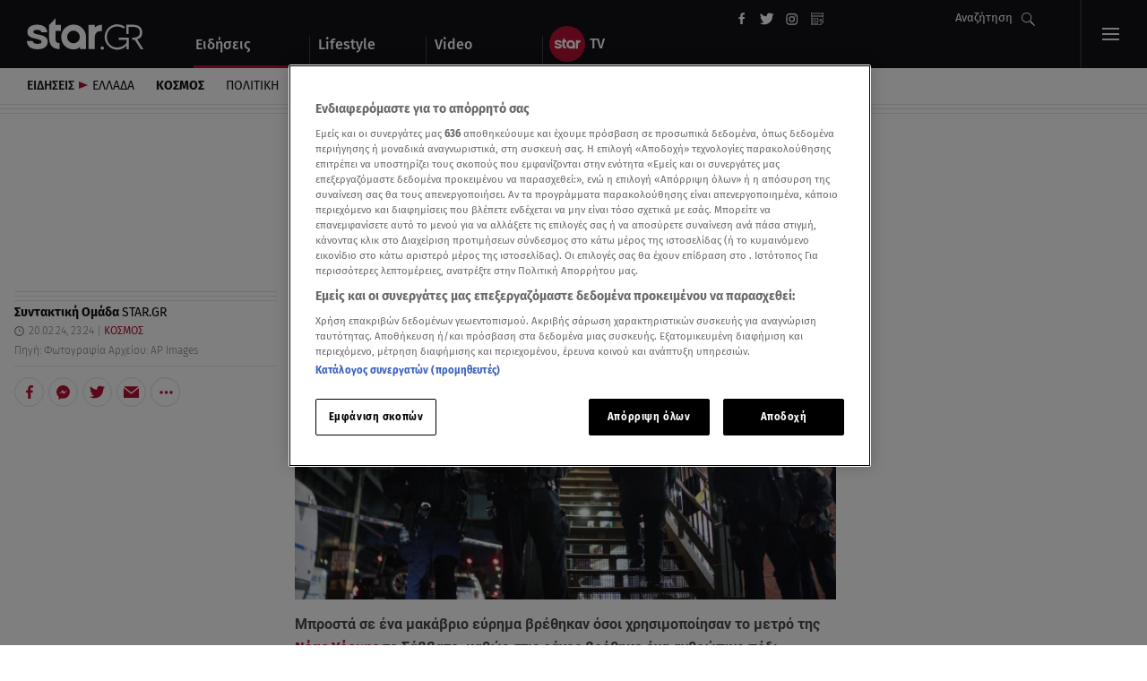

--- FILE ---
content_type: text/html; charset=UTF-8
request_url: https://www.star.gr/eidiseis/kosmos/649429/nea-yorkh-anthrwpino-podi-brethhke-stis-rages-toy-metro
body_size: 36928
content:
<!DOCTYPE html>
<html lang="el">
    <head>
        <meta charset="utf-8">
<meta name="viewport" content="width=device-width,minimum-scale=1,initial-scale=1"/>
<meta http-equiv="X-UA-Compatible" content="IE=edge,chrome=1">
<meta http-equiv="Content-Type" content="text/html; charset=utf-8">
<meta http-equiv="Content-Language" content="el">
    <meta name="robots" content="index, follow, max-snippet:-1, max-image-preview:large, max-video-preview:-1">
<meta property="fb:pages" content="139004466157795"/>
<meta name="apple-mobile-web-app-title" content="Star.gr">
<meta name="application-name" content="Star.gr">
<meta name="msapplication-TileColor" content="#da532c">
<meta name="theme-color" content="white">
    <link rel="canonical" href="https://www.star.gr/eidiseis/kosmos/649429/nea-yorkh-anthrwpino-podi-brethhke-stis-rages-toy-metro">
<link rel="apple-touch-icon" href="https://scdn.star.gr/images/apple-touch-icon.png" type="image/png" sizes="152x152">
<link rel="icon" href="https://scdn.star.gr/images/favicon-32x32.png" type="image/png" sizes="32x32">
<link rel="icon" href="https://scdn.star.gr/images/favicon-16x16.png" type="image/png" sizes="16x16">
<link rel="manifest" href="https://www.star.gr/site.webmanifest">
<link rel="manifest" href="https://www.star.gr/manifest.json">
<link rel="mask-icon" href="/safari-pinned-tab.svg" color="#121015">

<link rel="dns-prefetch" href="https://star.adman.gr" crossorigin>
<link rel="preconnect" href="https://star.adman.gr">
<link rel="preload" href="https://static.adman.gr/adman.js" as="script"/>

<link rel="dns-prefetch" href="https://phaistos-ssp.adman.gr" crossorigin>
<link rel="preconnect" href="https://phaistos-ssp.adman.gr">
<link rel="preconnect" href="https://ira-media.adman.gr">
<link rel="dns-prefetch" href="https://ira-media.adman.gr" crossorigin>
<link rel="dns-prefetch" href="https://static.adman.gr" crossorigin>
<link rel="preconnect" href="https://static.adman.gr">
<link rel="dns-prefetch" href="https://talos.adman.gr" crossorigin>
<link rel="preconnect" href="https://talos.adman.gr">
<link rel="dns-prefetch" href="https://bold.adman.gr" crossorigin>
<link rel="preconnect" href="https://bold.adman.gr">

<link rel="dns-prefetch" href="https://scdn.star.gr">
<link rel="preconnect" href="https://scdn.star.gr">
<link rel="dns-prefetch" href="https://www.google-analytics.com">
<link rel="preconnect" href="https://www.google-analytics.com">
<link rel="dns-prefetch" href="https://www.googletagmanager.com" crossorigin>
<link rel="dns-prefetch" href="https://securepubads.g.doubleclick.net" crossorigin>
<link rel="preconnect" href="https://securepubads.g.doubleclick.net" crossorigin>
<link rel="dns-prefetch" href="https://www.googletagservices.com" crossorigin>
<link rel="dns-prefetch" href="https://adservice.google.com" crossorigin>
<link rel="dns-prefetch" href="https://stats.g.doubleclick.net" crossorigin>
<link rel="dns-prefetch" href="https://pagead2.googlesyndication.com" crossorigin>
<link rel="dns-prefetch" href="https://connect.facebook.net" crossorigin>
<link rel="dns-prefetch" href="https://www.facebook.com" crossorigin>
<link rel="dns-prefetch" href="https://connect.facebook.net">
<link rel="preconnect" href="https://connect.facebook.net">
<link rel="dns-prefetch" href="https://aa.agkn.com" crossorigin>
<link rel="dns-prefetch" href="https://js.agkn.com" crossorigin>
<link rel="dns-prefetch" href="https://d.agkn.com" crossorigin>
<link rel="dns-prefetch" href="https://cdn.ampproject.org" crossorigin>
<link rel="dns-prefetch" href="https://static.criteo.net" crossorigin>
<link rel="preconnect" href="https://www.googletagmanager.com" crossorigin>
<link rel="preload" href="https://securepubads.g.doubleclick.net/tag/js/gpt.js" as="script">

<link rel="preload" as="font" href='/fonts/roboto-v20-greek_latin-regular.woff2'                type="font/woff2" crossorigin="anonymous">
<link rel="preload" as="font" href='/fonts/roboto-v20-greek_latin-300.woff2'                    type="font/woff2" crossorigin="anonymous">
<link rel="preload" as="font" href='/fonts/fira-sans-v10-greek-ext_greek_latin-700.woff2'       type="font/woff2" crossorigin="anonymous">
<link rel="preload" as="font" href='/fonts/fira-sans-v10-greek-ext_greek_latin-700italic.woff2' type="font/woff2" crossorigin="anonymous">
<link rel="preload" as="font" href='/fonts/fira-sans-v10-greek-ext_greek_latin-500.woff2'       type="font/woff2" crossorigin="anonymous">
<link rel="preload" as="font" href='/fonts/fira-sans-v10-greek-ext_greek_latin-italic.woff2'    type="font/woff2" crossorigin="anonymous">
<link rel="preload" as="font" href='/fonts/fira-sans-v10-greek-ext_greek_latin-regular.woff2'   type="font/woff2" crossorigin="anonymous">
<link rel="preload" as="font" href='/fonts/fira-sans-v10-greek-ext_greek_latin-300.woff2'       type="font/woff2" crossorigin="anonymous">
<style>
  /* fira-sans-300 - greek-ext_greek_latin */
  @font-face {
    font-family: 'Fira Sans';
    font-style: normal;
    font-weight: 300;
    font-display:swap;

    src: url('/fonts/fira-sans-v10-greek-ext_greek_latin-300.eot'); /* IE9 Compat Modes */
    src: local('Fira Sans Light'), local('FiraSans-Light'),
         url('/fonts/fira-sans-v10-greek-ext_greek_latin-300.eot?#iefix') format('embedded-opentype'), /* IE6-IE8 */
         url('/fonts/fira-sans-v10-greek-ext_greek_latin-300.woff2') format('woff2'), /* Super Modern Browsers */
         url('/fonts/fira-sans-v10-greek-ext_greek_latin-300.woff') format('woff'), /* Modern Browsers */
         url('/fonts/fira-sans-v10-greek-ext_greek_latin-300.ttf') format('truetype'), /* Safari, Android, iOS */
         url('/fonts/fira-sans-v10-greek-ext_greek_latin-300.svg#FiraSans') format('svg'); /* Legacy iOS */
  }
  /* fira-sans-regular - greek-ext_greek_latin */
  @font-face {
    font-family: 'Fira Sans';
    font-style: normal;
    font-weight: 400;
    font-display:swap;

    src: url('/fonts/fira-sans-v10-greek-ext_greek_latin-regular.eot'); /* IE9 Compat Modes */
    src: local('Fira Sans Regular'), local('FiraSans-Regular'),
         url('/fonts/fira-sans-v10-greek-ext_greek_latin-regular.eot?#iefix') format('embedded-opentype'), /* IE6-IE8 */
         url('/fonts/fira-sans-v10-greek-ext_greek_latin-regular.woff2') format('woff2'), /* Super Modern Browsers */
         url('/fonts/fira-sans-v10-greek-ext_greek_latin-regular.woff') format('woff'), /* Modern Browsers */
         url('/fonts/fira-sans-v10-greek-ext_greek_latin-regular.ttf') format('truetype'), /* Safari, Android, iOS */
         url('/fonts/fira-sans-v10-greek-ext_greek_latin-regular.svg#FiraSans') format('svg'); /* Legacy iOS */
  }
  /* fira-sans-300italic - greek-ext_greek_latin */
  @font-face {
    font-family: 'Fira Sans';
    font-style: italic;
    font-weight: 300;
    font-display:swap;

    src: url('/fonts/fira-sans-v10-greek-ext_greek_latin-300italic.eot'); /* IE9 Compat Modes */
    src: local('Fira Sans Light Italic'), local('FiraSans-LightItalic'),
         url('/fonts/fira-sans-v10-greek-ext_greek_latin-300italic.eot?#iefix') format('embedded-opentype'), /* IE6-IE8 */
         url('/fonts/fira-sans-v10-greek-ext_greek_latin-300italic.woff2') format('woff2'), /* Super Modern Browsers */
         url('/fonts/fira-sans-v10-greek-ext_greek_latin-300italic.woff') format('woff'), /* Modern Browsers */
         url('/fonts/fira-sans-v10-greek-ext_greek_latin-300italic.ttf') format('truetype'), /* Safari, Android, iOS */
         url('/fonts/fira-sans-v10-greek-ext_greek_latin-300italic.svg#FiraSans') format('svg'); /* Legacy iOS */
  }
  /* fira-sans-italic - greek-ext_greek_latin */
  @font-face {
    font-family: 'Fira Sans';
    font-style: italic;
    font-weight: 400;
    font-display:swap;

    src: url('/fonts/fira-sans-v10-greek-ext_greek_latin-italic.eot'); /* IE9 Compat Modes */
    src: local('Fira Sans Italic'), local('FiraSans-Italic'),
         url('/fonts/fira-sans-v10-greek-ext_greek_latin-italic.eot?#iefix') format('embedded-opentype'), /* IE6-IE8 */
         url('/fonts/fira-sans-v10-greek-ext_greek_latin-italic.woff2') format('woff2'), /* Super Modern Browsers */
         url('/fonts/fira-sans-v10-greek-ext_greek_latin-italic.woff') format('woff'), /* Modern Browsers */
         url('/fonts/fira-sans-v10-greek-ext_greek_latin-italic.ttf') format('truetype'), /* Safari, Android, iOS */
         url('/fonts/fira-sans-v10-greek-ext_greek_latin-italic.svg#FiraSans') format('svg'); /* Legacy iOS */
  }
  /* fira-sans-500 - greek-ext_greek_latin */
  @font-face {
    font-family: 'Fira Sans';
    font-style: normal;
    font-weight: 500;
    font-display:swap;

    src: url('/fonts/fira-sans-v10-greek-ext_greek_latin-500.eot'); /* IE9 Compat Modes */
    src: local('Fira Sans Medium'), local('FiraSans-Medium'),
         url('/fonts/fira-sans-v10-greek-ext_greek_latin-500.eot?#iefix') format('embedded-opentype'), /* IE6-IE8 */
         url('/fonts/fira-sans-v10-greek-ext_greek_latin-500.woff2') format('woff2'), /* Super Modern Browsers */
         url('/fonts/fira-sans-v10-greek-ext_greek_latin-500.woff') format('woff'), /* Modern Browsers */
         url('/fonts/fira-sans-v10-greek-ext_greek_latin-500.ttf') format('truetype'), /* Safari, Android, iOS */
         url('/fonts/fira-sans-v10-greek-ext_greek_latin-500.svg#FiraSans') format('svg'); /* Legacy iOS */
  }
  /* fira-sans-500italic - greek-ext_greek_latin */
  @font-face {
    font-family: 'Fira Sans';
    font-style: italic;
    font-weight: 500;
    font-display:swap;

    src: url('/fonts/fira-sans-v10-greek-ext_greek_latin-500italic.eot'); /* IE9 Compat Modes */
    src: local('Fira Sans Medium Italic'), local('FiraSans-MediumItalic'),
         url('/fonts/fira-sans-v10-greek-ext_greek_latin-500italic.eot?#iefix') format('embedded-opentype'), /* IE6-IE8 */
         url('/fonts/fira-sans-v10-greek-ext_greek_latin-500italic.woff2') format('woff2'), /* Super Modern Browsers */
         url('/fonts/fira-sans-v10-greek-ext_greek_latin-500italic.woff') format('woff'), /* Modern Browsers */
         url('/fonts/fira-sans-v10-greek-ext_greek_latin-500italic.ttf') format('truetype'), /* Safari, Android, iOS */
         url('/fonts/fira-sans-v10-greek-ext_greek_latin-500italic.svg#FiraSans') format('svg'); /* Legacy iOS */
  }
  /* fira-sans-700italic - greek-ext_greek_latin */
  @font-face {
    font-family: 'Fira Sans';
    font-style: italic;
    font-weight: 700;
    font-display:swap;

    src: url('/fonts/fira-sans-v10-greek-ext_greek_latin-700italic.eot'); /* IE9 Compat Modes */
    src: local('Fira Sans Bold Italic'), local('FiraSans-BoldItalic'),
         url('/fonts/fira-sans-v10-greek-ext_greek_latin-700italic.eot?#iefix') format('embedded-opentype'), /* IE6-IE8 */
         url('/fonts/fira-sans-v10-greek-ext_greek_latin-700italic.woff2') format('woff2'), /* Super Modern Browsers */
         url('/fonts/fira-sans-v10-greek-ext_greek_latin-700italic.woff') format('woff'), /* Modern Browsers */
         url('/fonts/fira-sans-v10-greek-ext_greek_latin-700italic.ttf') format('truetype'), /* Safari, Android, iOS */
         url('/fonts/fira-sans-v10-greek-ext_greek_latin-700italic.svg#FiraSans') format('svg'); /* Legacy iOS */
  }
  /* fira-sans-700 - greek-ext_greek_latin */
  @font-face {
    font-family: 'Fira Sans';
    font-style: normal;
    font-weight: 700;
    font-display:swap;

    src: url('/fonts/fira-sans-v10-greek-ext_greek_latin-700.eot'); /* IE9 Compat Modes */
    src: local('Fira Sans Bold'), local('FiraSans-Bold'),
         url('/fonts/fira-sans-v10-greek-ext_greek_latin-700.eot?#iefix') format('embedded-opentype'), /* IE6-IE8 */
         url('/fonts/fira-sans-v10-greek-ext_greek_latin-700.woff2') format('woff2'), /* Super Modern Browsers */
         url('/fonts/fira-sans-v10-greek-ext_greek_latin-700.woff') format('woff'), /* Modern Browsers */
         url('/fonts/fira-sans-v10-greek-ext_greek_latin-700.ttf') format('truetype'), /* Safari, Android, iOS */
         url('/fonts/fira-sans-v10-greek-ext_greek_latin-700.svg#FiraSans') format('svg'); /* Legacy iOS */
  }
  /* vollkorn-regular - greek_latin */
  @font-face {
    font-family: 'Vollkorn';
    font-style: normal;
    font-weight: 400;
    font-display:swap;

    src: url('/fonts/vollkorn-v10-greek_latin-regular.eot'); /* IE9 Compat Modes */
    src: local('Vollkorn Regular'), local('Vollkorn-Regular'),
         url('/fonts/vollkorn-v10-greek_latin-regular.eot?#iefix') format('embedded-opentype'), /* IE6-IE8 */
         url('/fonts/vollkorn-v10-greek_latin-regular.woff2') format('woff2'), /* Super Modern Browsers */
         url('/fonts/vollkorn-v10-greek_latin-regular.woff') format('woff'), /* Modern Browsers */
         url('/fonts/vollkorn-v10-greek_latin-regular.ttf') format('truetype'), /* Safari, Android, iOS */
         url('/fonts/vollkorn-v10-greek_latin-regular.svg#Vollkorn') format('svg'); /* Legacy iOS */
  }
  /* vollkorn-600 - greek_latin */
  @font-face {
    font-family: 'Vollkorn';
    font-style: normal;
    font-weight: 600;
    font-display:swap;

    src: url('/fonts/vollkorn-v10-greek_latin-600.eot'); /* IE9 Compat Modes */
    src: local('Vollkorn SemiBold'), local('Vollkorn-SemiBold'),
         url('/fonts/vollkorn-v10-greek_latin-600.eot?#iefix') format('embedded-opentype'), /* IE6-IE8 */
         url('/fonts/vollkorn-v10-greek_latin-600.woff2') format('woff2'), /* Super Modern Browsers */
         url('/fonts/vollkorn-v10-greek_latin-600.woff') format('woff'), /* Modern Browsers */
         url('/fonts/vollkorn-v10-greek_latin-600.ttf') format('truetype'), /* Safari, Android, iOS */
         url('/fonts/vollkorn-v10-greek_latin-600.svg#Vollkorn') format('svg'); /* Legacy iOS */
  }
  /* vollkorn-600italic - greek_latin */
  @font-face {
    font-family: 'Vollkorn';
    font-style: italic;
    font-weight: 600;
    font-display:swap;

    src: url('/fonts/vollkorn-v10-greek_latin-600italic.eot'); /* IE9 Compat Modes */
    src: local('Vollkorn SemiBold Italic'), local('Vollkorn-SemiBoldItalic'),
         url('/fonts/vollkorn-v10-greek_latin-600italic.eot?#iefix') format('embedded-opentype'), /* IE6-IE8 */
         url('/fonts/vollkorn-v10-greek_latin-600italic.woff2') format('woff2'), /* Super Modern Browsers */
         url('/fonts/vollkorn-v10-greek_latin-600italic.woff') format('woff'), /* Modern Browsers */
         url('/fonts/vollkorn-v10-greek_latin-600italic.ttf') format('truetype'), /* Safari, Android, iOS */
         url('/fonts/vollkorn-v10-greek_latin-600italic.svg#Vollkorn') format('svg'); /* Legacy iOS */
  }
    /* roboto-300 - greek_latin */
  @font-face {
    font-family: 'Roboto';
    font-style: normal;
    font-weight: 300;
    font-display:swap;

    src: url('/fonts/roboto-v20-greek_latin-300.eot'); /* IE9 Compat Modes */
    src: local('Roboto Light'), local('Roboto-Light'),
         url('/fonts/roboto-v20-greek_latin-300.eot?#iefix') format('embedded-opentype'), /* IE6-IE8 */
         url('/fonts/roboto-v20-greek_latin-300.woff2') format('woff2'), /* Super Modern Browsers */
         url('/fonts/roboto-v20-greek_latin-300.woff') format('woff'), /* Modern Browsers */
         url('/fonts/roboto-v20-greek_latin-300.ttf') format('truetype'), /* Safari, Android, iOS */
         url('/fonts/roboto-v20-greek_latin-300.svg#Roboto') format('svg'); /* Legacy iOS */
  }
  /* roboto-300italic - greek_latin */
  @font-face {
    font-family: 'Roboto';
    font-style: italic;
    font-weight: 300;
    font-display:swap;

    src: url('/fonts/roboto-v20-greek_latin-300italic.eot'); /* IE9 Compat Modes */
    src: local('Roboto Light Italic'), local('Roboto-LightItalic'),
         url('/fonts/roboto-v20-greek_latin-300italic.eot?#iefix') format('embedded-opentype'), /* IE6-IE8 */
         url('/fonts/roboto-v20-greek_latin-300italic.woff2') format('woff2'), /* Super Modern Browsers */
         url('/fonts/roboto-v20-greek_latin-300italic.woff') format('woff'), /* Modern Browsers */
         url('/fonts/roboto-v20-greek_latin-300italic.ttf') format('truetype'), /* Safari, Android, iOS */
         url('/fonts/roboto-v20-greek_latin-300italic.svg#Roboto') format('svg'); /* Legacy iOS */
  }
  /* roboto-regular - greek_latin */
  @font-face {
    font-family: 'Roboto';
    font-style: normal;
    font-weight: 400;
    font-display:swap;

    src: url('/fonts/roboto-v20-greek_latin-regular.eot'); /* IE9 Compat Modes */
    src: local('Roboto'), local('Roboto-Regular'),
         url('/fonts/roboto-v20-greek_latin-regular.eot?#iefix') format('embedded-opentype'), /* IE6-IE8 */
         url('/fonts/roboto-v20-greek_latin-regular.woff2') format('woff2'), /* Super Modern Browsers */
         url('/fonts/roboto-v20-greek_latin-regular.woff') format('woff'), /* Modern Browsers */
         url('/fonts/roboto-v20-greek_latin-regular.ttf') format('truetype'), /* Safari, Android, iOS */
         url('/fonts/roboto-v20-greek_latin-regular.svg#Roboto') format('svg'); /* Legacy iOS */
  }
  /* roboto-italic - greek_latin */
  @font-face {
    font-family: 'Roboto';
    font-style: italic;
    font-weight: 400;
    font-display:swap;

    src: url('/fonts/roboto-v20-greek_latin-italic.eot'); /* IE9 Compat Modes */
    src: local('Roboto Italic'), local('Roboto-Italic'),
         url('/fonts/roboto-v20-greek_latin-italic.eot?#iefix') format('embedded-opentype'), /* IE6-IE8 */
         url('/fonts/roboto-v20-greek_latin-italic.woff2') format('woff2'), /* Super Modern Browsers */
         url('/fonts/roboto-v20-greek_latin-italic.woff') format('woff'), /* Modern Browsers */
         url('/fonts/roboto-v20-greek_latin-italic.ttf') format('truetype'), /* Safari, Android, iOS */
         url('/fonts/roboto-v20-greek_latin-italic.svg#Roboto') format('svg'); /* Legacy iOS */
  }
  /* roboto-500italic - greek_latin */
  @font-face {
    font-family: 'Roboto';
    font-style: italic;
    font-weight: 500;
    font-display:swap;

    src: url('/fonts/roboto-v20-greek_latin-500italic.eot'); /* IE9 Compat Modes */
    src: local('Roboto Medium Italic'), local('Roboto-MediumItalic'),
         url('/fonts/roboto-v20-greek_latin-500italic.eot?#iefix') format('embedded-opentype'), /* IE6-IE8 */
         url('/fonts/roboto-v20-greek_latin-500italic.woff2') format('woff2'), /* Super Modern Browsers */
         url('/fonts/roboto-v20-greek_latin-500italic.woff') format('woff'), /* Modern Browsers */
         url('/fonts/roboto-v20-greek_latin-500italic.ttf') format('truetype'), /* Safari, Android, iOS */
         url('/fonts/roboto-v20-greek_latin-500italic.svg#Roboto') format('svg'); /* Legacy iOS */
  }
  /* roboto-500 - greek_latin */
  @font-face {
    font-family: 'Roboto';
    font-style: normal;
    font-weight: 500;
    font-display:swap;

    src: url('/fonts/roboto-v20-greek_latin-500.eot'); /* IE9 Compat Modes */
    src: local('Roboto Medium'), local('Roboto-Medium'),
         url('/fonts/roboto-v20-greek_latin-500.eot?#iefix') format('embedded-opentype'), /* IE6-IE8 */
         url('/fonts/roboto-v20-greek_latin-500.woff2') format('woff2'), /* Super Modern Browsers */
         url('/fonts/roboto-v20-greek_latin-500.woff') format('woff'), /* Modern Browsers */
         url('/fonts/roboto-v20-greek_latin-500.ttf') format('truetype'), /* Safari, Android, iOS */
         url('/fonts/roboto-v20-greek_latin-500.svg#Roboto') format('svg'); /* Legacy iOS */
  }
  /* roboto-700 - greek_latin */
  @font-face {
    font-family: 'Roboto';
    font-style: normal;
    font-weight: 700;
    font-display:swap;

    src: url('/fonts/roboto-v20-greek_latin-700.eot'); /* IE9 Compat Modes */
    src: local('Roboto Bold'), local('Roboto-Bold'),
         url('/fonts/roboto-v20-greek_latin-700.eot?#iefix') format('embedded-opentype'), /* IE6-IE8 */
         url('/fonts/roboto-v20-greek_latin-700.woff2') format('woff2'), /* Super Modern Browsers */
         url('/fonts/roboto-v20-greek_latin-700.woff') format('woff'), /* Modern Browsers */
         url('/fonts/roboto-v20-greek_latin-700.ttf') format('truetype'), /* Safari, Android, iOS */
         url('/fonts/roboto-v20-greek_latin-700.svg#Roboto') format('svg'); /* Legacy iOS */
  }
  /* roboto-700italic - greek_latin */
  @font-face {
    font-family: 'Roboto';
    font-style: italic;
    font-weight: 700;
    font-display:swap;

    src: url('/fonts/roboto-v20-greek_latin-700italic.eot'); /* IE9 Compat Modes */
    src: local('Roboto Bold Italic'), local('Roboto-BoldItalic'),
         url('/fonts/roboto-v20-greek_latin-700italic.eot?#iefix') format('embedded-opentype'), /* IE6-IE8 */
         url('/fonts/roboto-v20-greek_latin-700italic.woff2') format('woff2'), /* Super Modern Browsers */
         url('/fonts/roboto-v20-greek_latin-700italic.woff') format('woff'), /* Modern Browsers */
         url('/fonts/roboto-v20-greek_latin-700italic.ttf') format('truetype'), /* Safari, Android, iOS */
         url('/fonts/roboto-v20-greek_latin-700italic.svg#Roboto') format('svg'); /* Legacy iOS */
  }
  /* roboto-slab-regular - greek_latin */
  @font-face {
    font-family: 'Roboto Slab';
    font-style: normal;
    font-weight: 400;
    font-display:swap;

    src: url('/fonts/roboto-slab-v9-greek_latin-regular.eot'); /* IE9 Compat Modes */
    src: local('Roboto Slab Regular'), local('RobotoSlab-Regular'),
         url('/fonts/roboto-slab-v9-greek_latin-regular.eot?#iefix') format('embedded-opentype'), /* IE6-IE8 */
         url('/fonts/roboto-slab-v9-greek_latin-regular.woff2') format('woff2'), /* Super Modern Browsers */
         url('/fonts/roboto-slab-v9-greek_latin-regular.woff') format('woff'), /* Modern Browsers */
         url('/fonts/roboto-slab-v9-greek_latin-regular.ttf') format('truetype'), /* Safari, Android, iOS */
         url('/fonts/roboto-slab-v9-greek_latin-regular.svg#RobotoSlab') format('svg'); /* Legacy iOS */
  }
  /* roboto-slab-700 - greek_latin */
  @font-face {
    font-family: 'Roboto Slab';
    font-style: normal;
    font-weight: 700;
    font-display:swap;

    src: url('/fonts/roboto-slab-v9-greek_latin-700.eot'); /* IE9 Compat Modes */
    src: local('Roboto Slab Bold'), local('RobotoSlab-Bold'),
         url('/fonts/roboto-slab-v9-greek_latin-700.eot?#iefix') format('embedded-opentype'), /* IE6-IE8 */
         url('/fonts/roboto-slab-v9-greek_latin-700.woff2') format('woff2'), /* Super Modern Browsers */
         url('/fonts/roboto-slab-v9-greek_latin-700.woff') format('woff'), /* Modern Browsers */
         url('/fonts/roboto-slab-v9-greek_latin-700.ttf') format('truetype'), /* Safari, Android, iOS */
         url('/fonts/roboto-slab-v9-greek_latin-700.svg#RobotoSlab') format('svg'); /* Legacy iOS */
  }
</style>
    <script>
    window.dataLayer = window.dataLayer || [];
    function gtag(){dataLayer.push(arguments);}

    gtag('consent', 'default', {
        'ad_storage': 'granted',
        'ad_user_data': 'granted',
        'ad_personalization': 'granted',
        'analytics_storage': 'granted',
        'functionality_storage': 'granted',
        'personalization_storage': 'granted',
        'security_storage': 'granted',
    });
</script>
<!-- Google tag (gtag.js) -->
<script async src="https://www.googletagmanager.com/gtag/js?id=G-9R1G5ZSNJW"></script>
<script>
    gtag('js', new Date());
    gtag('config', 'G-9R1G5ZSNJW');
</script>

<script>
    // Facebook Pixel Code -->
    ! function (f, b, e, v, n, t, s) { if (f.fbq) return; n = f.fbq = function () { n.callMethod ? n.callMethod.apply(n, arguments) : n.queue.push(arguments) };if (!f._fbq) f._fbq = n;n.push = n;n.loaded = !0;n.version = '2.0';n.queue = [];t = b.createElement(e);t.async = !0;t.src = v;s = b.getElementsByTagName(e)[0]; s.parentNode.insertBefore(t, s) }(window, document, 'script', 'https://connect.facebook.net/en_US/fbevents.js');
    fbq('consent', 'revoke');
    fbq('init', '338287863408275');
    fbq('track', 'PageView');
    fbq('track', 'ViewContent');
</script>
<noscript>
    <img height="1" width="1" src="https://www.facebook.com/tr?id=338287863408275&ev=PageView&noscript=1" />
</noscript>
    <!-- OneTrust Cookies Consent Notice start for star.gr -->
<script src="https://cdn.cookielaw.org/scripttemplates/otSDKStub.js" data-language="el" type="text/javascript" charset="UTF-8" data-domain-script="37a133e8-b1a3-4539-a8f2-6a74fd0f8df6-test" ></script>
<script type="text/javascript">
    function OptanonWrapper() { }
</script>
<!-- OneTrust Cookies Consent Notice end for star.gr -->
    <!-- Adman Script -->
    <script src="https://static.adman.gr/adman.js"></script>

        <!-- TikTok Pixel -->
    <script> !function (w, d, t) {
            w.TiktokAnalyticsObject = t;
            var ttq = w[t] = w[t] || [];
            ttq.methods = ["page", "track", "identify", "instances", "debug", "on", "off", "once", "ready", "alias", "group", "enableCookie", "disableCookie"], ttq.setAndDefer = function (t, e) {
                t[e] = function () {
                    t.push([e].concat(Array.prototype.slice.call(arguments, 0)))
                }
            };
            for (var i = 0; i < ttq.methods.length; i++) ttq.setAndDefer(ttq, ttq.methods[i]);
            ttq.instance = function (t) {
                for (var e = ttq._i[t] || [], n = 0; n < ttq.methods.length; n++) ttq.setAndDefer(e, ttq.methods[n]);
                return e
            }, ttq.load = function (e, n) {
                var i = "https://analytics.tiktok.com/i18n/pixel/events.js";
                ttq._i = ttq._i || {}, ttq._i[e] = [], ttq._i[e]._u = i, ttq._t = ttq._t || {}, ttq._t[e] = +new Date, ttq._o = ttq._o || {}, ttq._o[e] = n || {};
                var o = document.createElement("script");
                o.type = "text/javascript", o.async = !0, o.src = i + "?sdkid=" + e + "&lib=" + t;
                var a = document.getElementsByTagName("script")[0];
                a.parentNode.insertBefore(o, a)
            };
            ttq.load('CAK4JDRC77UEEA6MM66G');
            ttq.page();
        }(window, document, 'ttq'); </script>
    <!-- End TikTok Pixel -->
    <script type="application/ld+json">
        {
            "@context": "http://schema.org",
            "@type": "Organization",
            "address": {
                "@type": "PostalAddress",
                "addressLocality": "Athens, Greece",
                "postalCode": "14564",
                "streetAddress": "Viltanioti 36, Kifisia"
            },
            "email": "info@star.gr",
            "logo": {
                "@type": "ImageObject",
                "url": "https://scdn.star.gr/images/news-logo.png",
                "width": "512",
                "height": "512"
            },
            "foundingDate": "1993",
            "member": [{
                    "@type": "Organization"
                },
                {
                    "@type": "Organization"
                }
            ],
            "name": "Star Channel",
            "telephone": "+30 211 18 91 000",
            "url": "https://www.star.gr/",
            "sameAs": [
                "https://www.youtube.com/user/startvgr",
                "https://www.facebook.com/StarChannelGrTV/",
                "https://twitter.com/starchannelgr?lang=en",
                "https://www.instagram.com/starchanneltv/",
                "https://el-gr.facebook.com/stargreidiseis/",
                "https://twitter.com/wwwstargr",
                "https://www.instagram.com/stargreidiseis/",
                "https://www.linkedin.com/company/star-channel---nea-tileorasi",
                "https://en.wikipedia.org/wiki/Star_Channel_(Greece)"
            ]
        }
    </script>
<script type="text/javascript"
        src="https://player.kwikmotion.com/ClientsTemplates/starmotionvod/KwikLink_311592e7-13f8-4268-b02a-633895abae3b.js"></script>

<script type="text/javascript"> (function(c,l,a,r,i,t,y){ c[a]=c[a]||function(){(c[a].q=c[a].q||[]).push(arguments)}; t=l.createElement(r);t.async=1;t.src="https://www.clarity.ms/tag/"+i; y=l.getElementsByTagName(r)[0];y.parentNode.insertBefore(t,y); })(window, document, "clarity", "script", "ix4fddmsa6"); </script>
        <script data-server="ADMAN|https://adman.gr/">
        (function(){
            Adman.ws({ws:'51',s:'970x250',h:'star.adman.gr',elementId:'desktopBill',inview:false})
            }());
    </script>
        <script data-server="ADMAN|https://adman.gr/">
        (function(){
            var mobile = true; var id = window.matchMedia("(max-width: 768px)").matches && mobile ? 'mobileRect':'desktopRect';
            Adman.ws({ws:'52',s:'300x600',h:'star.adman.gr',elementId:id,inview:false, sticky: !window.matchMedia("(max-width: 768px)").matches });
        }());
    </script>

        <!-- ADMAN InPage -->
        <script data-ws="1226" data-h="star.adman.gr" data-s="1x1"  src="https://static.adman.gr/adman.js"></script>

                    <script data-server="ADMAN|https://adman.gr/">
      (function(){Adman.ws({ws:'56',s:'1x1',h:'star.adman.gr',inview:false,iframe:false});}());
   </script>
        <!-- Adform Tracking Code BEGIN -->
<script type="text/javascript">
    window._adftrack = Array.isArray(window._adftrack) ? window._adftrack : (window._adftrack ? [window._adftrack] : []);
    window._adftrack.push({
        HttpHost: 'track.adform.net',
        pm: 3671680,
        divider: encodeURIComponent('|'),
        pagename: encodeURIComponent('Star.gr'),
        order : {
            itms: [{
                                                    categoryname: "eidiseis",
                    productname: "kosmos"
                                            }]
        }
    });
    (function () { var s = document.createElement('script'); s.type = 'text/javascript'; s.async = true; s.src = 'https://s2.adform.net/banners/scripts/st/trackpoint-async.js'; var x = document.getElementsByTagName('script')[0]; x.parentNode.insertBefore(s, x); })();
</script>
<!-- Adform Tracking Code END -->
        <script>
            // Ad Blocker script
            let bait_count = 0;
            function blockDetected() {

                if (bait_count === 0) {
                    bait_count++;
                    console.log('[STAR] AdBlock detected.');
                    gtag('event', 'ad-blocker', {
                        'event_category': 'ads',
                        'event_label': 'blocked'
                    });
                }
            }

            window.addEventListener('load', () => {
                const abElement = document.getElementById('google-ads');
                if (window.getComputedStyle(abElement).display === 'none') {
                    blockDetected();
                }
            });
        </script>

        <script type="text/javascript">
            (function (d, s) {
                var sf = d.createElement(s);
                sf.type = 'text/javascript';
                sf.async = true;
                sf.src = (('https:' == d.location.protocol)
                    ? 'https://d7d3cf2e81d293050033-3dfc0615b0fd7b49143049256703bfce.ssl.cf1.rackcdn.com'
                    : 'http://t.contentinsights.com') + '/stf.js';
                    var t = d.getElementsByTagName(s)[0];
                    t.parentNode.insertBefore(sf, t);
            })(document, 'script');
        </script>

                    <!-- Google Publisher tag (gpt.js) - Google Ads eXchange -->
            <script async src="https://securepubads.g.doubleclick.net/tag/js/gpt.js" onerror="blockDetected()"></script>
            <script>
                window.googletag = window.googletag || {cmd: []};
                googletag.cmd.push(function() {
                    googletag.setAdIframeTitle('nea-yorkh-anthrwpino-podi-brethhke-stis-rages-toy-metro Ad')
                    googletag.defineSlot('/4803437/news_2nd', [[300, 600], [300, 250]], 'div-gpt-ad-1619524723969-0')
                     .setTargeting('test', 'lazyload')
                     .addService(googletag.pubads());
            googletag.defineSlot('/4803437/news_footer', [[300, 250], [336, 280]], 'div-gpt-ad-1618837763216-0')
                     .setTargeting('test', 'lazyload')
                     .addService(googletag.pubads());
                    googletag.pubads().enableLazyLoad({
                        fetchMarginPercent: 200,
                        renderMarginPercent: 200,
                        mobileScaling: 2.0
                    });
                    googletag.pubads().collapseEmptyDivs(true);
                    googletag.enableServices();
                });
            </script>
                <style>
            :root{--dark:#121015;--light-dark:#222;--white:#fff;--rouge:#b71234;--greyish-brown:#7d8288;--pale-gray:#edf0f3;--light-gray:silver;--dark-gray:#2a2a2a;--steel-gray:#7d8288;--nice-blue:#1380a1;--news:#b71234;--lifestyle:#a49ffd;--video:#e05e00;--special:#1380a1}*{-webkit-box-sizing:border-box;box-sizing:border-box;font-family:Fira Sans,sans-serif;margin:0;padding:0}#advArticles{display:inline-block}@media screen and (max-width:768px){#advArticles{display:none}}#desktopBillWrapper{display:-webkit-box;display:-ms-flexbox;display:flex}@media screen and (max-width:768px){#desktopBillWrapper{display:none}}#desktopRect{margin-left:20px}#adman-sticky__container div[id$=-sticky]{top:110px!important}#firstArticle~#advArticles,#firstTopArticle~#advArticles,#largeLife~#advArticles,.author__wrapper~#advArticles{display:none}@media screen and (max-width:768px){#firstArticle~#advArticles,#firstTopArticle~#advArticles,#largeLife~#advArticles,.author__wrapper~#advArticles{-webkit-box-pack:center;-ms-flex-pack:center;display:-webkit-box;display:-ms-flexbox;display:flex;justify-content:center;margin:20px auto;width:100%}}#allArticlesSide{margin-left:20px}@media screen and (max-width:768px){#allArticlesSide{margin-left:0}}#allArticlesSide>#allRect,#allArticlesSide>.allRect{margin-left:0;min-height:800px}.ads-container{overflow:hidden}.ads-container--zero-top{top:0!important}.ads-container:before{color:hsla(213,4%,51%,.5)}.ads-container--300x600{margin-bottom:20px}@media screen and (max-width:768px){.ads-container--300x600{margin:20px auto!important}}.ads-container--728x90,.ads-container--970x250{background:0 0;display:inline-block;height:auto}.ads-container--no-margin--left{margin-left:0!important}.ads-container--margin--center{margin:0 auto!important}.ads-container--min-height{min-height:250px}.block{margin-bottom:2.5rem;padding:2.5rem;width:100%}@media screen and (max-width:768px){.block{padding:10px}}.block,.block__inner{height:auto;position:relative}.block__inner{margin:0 auto;max-width:1290px}.block--no-space{margin-bottom:0!important}.block--gray{background:#edf0f3;background:var(--pale-gray)}.block--orange{background:#ff8600}.block--steel{background:#7d8288;background:var(--steel-gray)}.block--white{background:#fff;background:var(--white)}.block--row{-webkit-box-orient:horizontal;-ms-flex-direction:row;flex-direction:row}.block--col,.block--row{-webkit-box-direction:normal;display:flex;display:-webkit-box;display:-ms-flexbox;display:-webkit-flex}.block--col{-webkit-box-orient:vertical;-ms-flex-direction:column;flex-direction:column}.block--center{-webkit-box-align:center;-ms-flex-align:center;-webkit-box-pack:center;-ms-flex-pack:center;align-items:center;-webkit-align-items:center;justify-content:center;-webkit-justify-content:center}.block__title{color:#4a4a4a;cursor:pointer;font-size:1.8rem;font-weight:800;line-height:32px;text-transform:uppercase;width:-webkit-max-content;width:-moz-max-content;width:max-content}@media screen and (max-width:768px){.block__title{padding-top:15px}}.block__title:hover{color:#121015;color:var(--dark)}.block__title:hover .block__title__border{width:100%}.block__title__border{background:#b71234;background:var(--rouge);height:3px;margin-bottom:20px;-webkit-transition:width .5s;-o-transition:width .5s;transition:width .5s;width:50px}.block__title--small{color:#121015;color:var(--dark);font-size:20px;font-weight:700;width:-webkit-max-content;width:-moz-max-content;width:max-content}.block__title--small:hover .block__title__border--small{width:100%!important}.block__title__border--small{background:#b71234;background:var(--rouge);height:3px;margin-bottom:15px;-webkit-transition:width .5s;-o-transition:width .5s;transition:width .5s;width:50px}.block:last-child{margin-bottom:0}.block__wrapper{-webkit-box-pack:justify;-ms-flex-pack:justify;justify-content:space-between;-webkit-justify-content:space-between}.block__adfix,.block__wrapper{-webkit-box-orient:horizontal;-webkit-box-direction:normal;-webkit-box-align:start;-ms-flex-align:start;align-items:flex-start;-webkit-align-items:flex-start;display:flex;display:-webkit-box;display:-ms-flexbox;display:-webkit-flex;-ms-flex-direction:row;flex-direction:row}@media screen and (max-width:768px){.block__wrapper--show,.block__wrapper--small{-ms-flex-wrap:wrap;flex-wrap:wrap;-webkit-flex-wrap:wrap}.block__wrapper--show{-webkit-box-orient:vertical;-webkit-box-direction:normal;-ms-flex-direction:column;flex-direction:column}}@media screen and (max-width:991px){.block__wrapper--medium{-ms-flex-wrap:wrap;flex-wrap:wrap;-webkit-flex-wrap:wrap}}.column{height:auto!important;position:relative}.column--gray{background:hsla(213,4%,51%,.1)}.column--right-column{margin-right:0}@media screen and (min-width:768px){.column--right-column{margin-right:20px}}.column--row{-webkit-box-orient:horizontal;-ms-flex-direction:row;flex-direction:row}.column--col,.column--row{-webkit-box-direction:normal;display:flex;display:-webkit-box;display:-ms-flexbox;display:-webkit-flex}.column--col{-webkit-box-orient:vertical;-ms-flex-direction:column;flex-direction:column}.column--center{-webkit-box-align:center;-ms-flex-align:center;align-items:center;-webkit-align-items:center}.column--start{-webkit-box-align:start;-ms-flex-align:start;align-items:flex-start;-webkit-align-items:flex-start}.column--end{-webkit-box-pack:end;-ms-flex-pack:end;justify-content:flex-end}.column--center--horizontal{-webkit-box-pack:center;-ms-flex-pack:center;justify-content:center}.column--left-margin__normal{margin-left:0!important}@media screen and (min-width:768px){.column--left-margin__normal{margin-left:20px!important}}.column--12{width:100%}.column--11{width:calc(91% - .625rem)}.column--10{width:calc(83% - .625rem)}.column--09{width:calc(75% - .625rem)}.column--08{width:calc(67% - .625rem)}.column--07{width:calc(58% - .625rem)}.column--06{width:calc(50% - .625rem)}.column--05{width:calc(41% - .625rem)}.column--04{width:calc(33% - .625rem)}.column--03{width:calc(25% - .625rem)}.column--02{width:calc(16% - .625rem)}.column--01{width:calc(8% - .625rem)}.column--05--hack{width:calc(38.3% - .625rem)}.column--06--no-space{width:50%}.column--03--no-space{width:25%}@media screen and (max-width:991px){.column--row--medium{-webkit-box-orient:horizontal;-webkit-box-direction:normal;-ms-flex-direction:row;flex-direction:row}.column--col--medium{-webkit-box-orient:vertical;-webkit-box-direction:normal;-ms-flex-direction:column;flex-direction:column}.column--12--medium{width:100%}.column--11--medium{width:calc(91% - .625rem)}.column--10--medium{width:calc(83% - .625rem)}.column--09--medium{width:calc(75% - .625rem)}.column--08--medium{width:calc(67% - .625rem)}.column--07--medium{width:calc(58% - .625rem)}.column--06--medium{width:calc(50% - .625rem)}.column--05--medium{width:calc(41% - .625rem)}.column--04--medium{width:calc(33% - .625rem)}.column--03--medium{width:calc(25% - .625rem)}.column--02--medium{width:calc(16% - .625rem)}.column--01--medium{width:calc(8% - .625rem)}.ads-container--970x250{display:none}.ads-container--300x600--medium{margin:20px auto}.article__super-title--medium,.special__icon{display:none}}@media screen and (max-width:768px){.mobile-space{display:none}.column--row--small{-webkit-box-orient:horizontal;-webkit-box-direction:normal;display:flex;display:-webkit-box;display:-ms-flexbox;display:-webkit-flex;-ms-flex-direction:row;flex-direction:row}.home__tag__title,.video__space{display:none}.column--col--small{-webkit-box-orient:vertical;-webkit-box-direction:normal;display:flex;display:-webkit-box;display:-ms-flexbox;display:-webkit-flex;-ms-flex-direction:column;flex-direction:column}.column--12--show,.column--12--small{width:100%}.column--11--small{width:calc(91% - .625rem)}.column--10--small{width:calc(83% - .625rem)}.column--09--small{width:calc(75% - .625rem)}.column--08--small{width:calc(67% - .625rem)}.column--07--small{width:calc(58% - .625rem)}.column--06--small{width:calc(50% - .625rem)}.column--05--small{width:calc(41% - .625rem)}.column--04--small{width:calc(33% - .625rem)}.column--03--small{width:calc(25% - .625rem)}.column--02--small{width:calc(16% - .625rem)}.column--01--small{width:calc(8% - .625rem)}}.widget{background:#fff;border:1px solid #cccfd3;border-bottom:none;border-top:none;height:600px;margin:0 0 25px;max-width:300px;position:relative;width:100%}.widget.widget---margin--bottom{margin-bottom:40px}@media screen and (max-width:768px){.widget{height:900px!important;max-width:100%}}@media screen and (max-width:480px){.widget{max-width:100%!important;width:100%!important}}.widget ::-webkit-scrollbar{height:12px;width:12px}.widget ::-webkit-scrollbar-track{background:transparent}.widget ::-webkit-scrollbar-thumb{background:#cccfd3;background-clip:padding-box;border:3px solid rgba(0,0,0,0);border-radius:50px;-webkit-border-radius:50px;-webkit-box-shadow:inset -1px -1px 0 rgba(0,0,0,.05),inset 1px 1px 0 rgba(0,0,0,.05);box-shadow:inset -1px -1px 0 rgba(0,0,0,.05),inset 1px 1px 0 rgba(0,0,0,.05)}.widget .border-top{background:#000;height:5px;left:0;position:absolute;top:0;width:100px}.widget .more-wrapper{-webkit-box-align:center;-ms-flex-align:center;-webkit-box-pack:center;-ms-flex-pack:center;align-items:center;display:-webkit-box;display:-ms-flexbox;display:flex;height:45px;justify-content:center;position:relative;top:23px;width:240px}.widget .more-wrapper>a{z-index:2}.widget .more-wrapper:before{background:#fff;content:"";height:2px;position:absolute;top:21px;width:85%;z-index:1}.widget .banner{height:96px;position:-webkit-sticky;position:sticky;top:0;width:100%;z-index:1}.widget .img{height:96px;width:300px}.widget .latest-tab{margin-right:17px}.widget .latest-tab,.widget .popular-tab{color:rgba(54,61,70,.7);font-family:Fira Sans,sans-serif;font-size:20px;font-stretch:normal;font-style:normal;font-weight:700;letter-spacing:normal;line-height:1.4}.widget .tabs-wrapper{-webkit-box-align:center;-ms-flex-align:center;-webkit-box-pack:start;-ms-flex-pack:start;align-items:center;border-top:1px solid #000;justify-content:flex-start;padding:22px 20px 12px}.widget .content-wrapper,.widget .tabs-wrapper{-webkit-box-sizing:border-box;box-sizing:border-box;display:-webkit-box;display:-ms-flexbox;display:flex;width:100%}.widget .content-wrapper{-webkit-box-orient:vertical;-webkit-box-direction:normal;-ms-flex-direction:column;flex-direction:column;height:500px;overflow-x:hidden;overflow-y:scroll}@media screen and (max-width:768px){.widget .content-wrapper{height:800px!important;overflow-y:hidden!important}}.widget .border{border:.5px dashed hsla(213,4%,51%,.2)}.widget .article,.widget .tabs{-webkit-box-orient:vertical;-webkit-box-direction:normal;display:-webkit-box;display:-ms-flexbox;display:flex;-ms-flex-direction:column;flex-direction:column;width:100%}.widget .article{border-bottom:1px dashed hsla(213,4%,51%,.2);-webkit-box-sizing:border-box;box-sizing:border-box;margin-bottom:0;padding:17px 38px 14px;position:relative}.widget .time{color:gray;font-family:Fira Sans,sans-serif;font-size:12px;font-style:inherit;font-weight:300;margin-bottom:5px;position:relative}.widget .time .circle{border:unset!important;border-radius:50%;height:8px!important;left:-16px;padding:0;position:absolute;top:3px;width:8px}.widget .time .circle.eidiseis{background-color:#b71234}.widget .time .circle.lifestyle{background-color:#a49ffd}.widget .time .circle.video{background-color:#e05e00}.widget .time .circle.special{background-color:#1380a1;background-color:var(--special)!important}.widget .tab-text{font-family:Fira Sans,sans-serif;font-size:15px;font-weight:500;line-height:21px}.widget .tab{cursor:pointer}.widget .more-container{-webkit-box-align:end;-ms-flex-align:end;align-items:flex-end;background-image:-webkit-gradient(linear,left top,left bottom,from(#ffffff26),to(#fff));background-image:-o-linear-gradient(top,#ffffff26,#fff);background-image:linear-gradient(180deg,#ffffff26,#fff);border-bottom:1px solid #cccfd3;bottom:0;height:90px;left:0;position:absolute;right:0;width:100%}.widget .more-button,.widget .more-container{-webkit-box-pack:center;-ms-flex-pack:center;display:-webkit-box;display:-ms-flexbox;display:flex;justify-content:center}.widget .more-button{-webkit-box-align:center;-ms-flex-align:center;align-items:center;background:#000;border-radius:30px;-webkit-box-shadow:0 3px 1px -2px rgba(0,0,0,.2),0 2px 2px 0 rgba(0,0,0,.14),0 1px 5px 0 rgba(0,0,0,.12);box-shadow:0 3px 1px -2px rgba(0,0,0,.2),0 2px 2px 0 rgba(0,0,0,.14),0 1px 5px 0 rgba(0,0,0,.12);color:#fff;cursor:pointer;font-family:Fira Sans,sans-serif;font-size:14px;height:45px;-webkit-transition:-webkit-box-shadow .28s cubic-bezier(.4,0,.2,1);transition:-webkit-box-shadow .28s cubic-bezier(.4,0,.2,1);-o-transition:box-shadow .28s cubic-bezier(.4,0,.2,1);transition:box-shadow .28s cubic-bezier(.4,0,.2,1);transition:box-shadow .28s cubic-bezier(.4,0,.2,1),-webkit-box-shadow .28s cubic-bezier(.4,0,.2,1);width:180px}.widget .more-button:hover{-webkit-box-shadow:0 5px 5px -3px rgba(0,0,0,.2),0 8px 10px 1px rgba(0,0,0,.14),0 3px 14px 2px rgba(0,0,0,.12);box-shadow:0 5px 5px -3px rgba(0,0,0,.2),0 8px 10px 1px rgba(0,0,0,.14),0 3px 14px 2px rgba(0,0,0,.12)}.widget .content{display:none}.widget .selected-tab{color:#000!important}.widget .selected-content{display:block!important}.popular{margin-bottom:1.1rem;min-width:311px;position:relative}.popular--white{background:#fff;background:var(--white);color:#121015;color:var(--dark);margin-bottom:0;margin-right:20px}.author__article__img-widget{height:11px;left:12px;position:absolute;top:25px;width:9px}.authors-widget--title{color:#7d8288b3;font-family:Fira Sans,sans-serif;font-size:20px;font-stretch:normal;font-style:normal;font-weight:700;letter-spacing:normal;line-height:1.4}.authors-widget--article__name,.authors-widget--article__title{font-family:Fira Sans,sans-serif;font-size:14px;font-weight:500;line-height:21px}.widget-sm{height:400px!important}.widget-sm .content-wrapper{height:300px!important}body{-webkit-box-orient:vertical;-webkit-box-direction:normal;-webkit-box-align:center;-ms-flex-align:center;align-items:center;-webkit-align-items:center;display:flex;display:-webkit-box;display:-ms-flexbox;display:-webkit-flex;-ms-flex-direction:column;flex-direction:column;padding:0!important}body>img{height:0!important}body>.main{bottom:0;height:100%;left:0;position:absolute;right:0;top:0;width:100%}body>.main>.container{width:100%}.order--01{-webkit-box-ordinal-group:2;-ms-flex-order:1;order:1}.order--02{-webkit-box-ordinal-group:3;-ms-flex-order:2;order:2}.order--03{-webkit-box-ordinal-group:4;-ms-flex-order:3;order:3}.order--04{-webkit-box-ordinal-group:5;-ms-flex-order:4;order:4}@media screen and (max-width:768px){.order--01--small{-webkit-box-ordinal-group:2;-ms-flex-order:1;order:1}.order--02--small{-webkit-box-ordinal-group:3;-ms-flex-order:2;order:2}.order--03--small{-webkit-box-ordinal-group:4;-ms-flex-order:3;order:3}}img{display:block;height:auto;max-width:100%;width:100%}a{color:#fff;text-decoration:none}h1,h2{font-weight:inherit}.main-content{-webkit-box-orient:vertical;-webkit-box-direction:normal;-webkit-box-flex:1;display:-webkit-box;display:-ms-flexbox;display:flex;-ms-flex:1 0 auto;flex:1 0 auto;-ms-flex-direction:column;flex-direction:column;min-height:100vh;position:relative}.container{-webkit-box-align:center;-ms-flex-align:center;align-items:center;-webkit-align-items:center;position:relative}.container,.wrapper{-webkit-box-orient:vertical;-webkit-box-direction:normal;display:flex;display:-webkit-box;display:-ms-flexbox;display:-webkit-flex;-ms-flex-direction:column;flex-direction:column;height:auto;width:100%}.eidiseis-fill{fill:#b71234;fill:var(--news)!important}.lifestyle-fill{fill:#a49ffd;fill:var(--lifestyle)!important}.quiz-fill,.special-fill,.star-plus-fill{fill:#1380a1;fill:var(--special)!important}.blur-up{-webkit-filter:blur(1px);filter:blur(1px);transition:filter .4s ease-in-out,-webkit-filter .4s}.blur-up.lazyloaded{-webkit-filter:blur(0);filter:blur(0)}.Article-Clock-Icon{height:11px;margin-right:.3rem;margin-top:0;width:11px}.responive__clock{fill:#fff}.ads-container{-webkit-box-pack:center;-ms-flex-pack:center;display:flex;display:-webkit-box;display:-ms-flexbox;display:-webkit-flex;justify-content:center;-webkit-justify-content:center;position:relative}.ads-container:before{color:#7d828880;content:"";font-size:8px;left:6px;padding-bottom:20px;position:absolute;top:7px}.ads-container--300x600{background:0 0;height:auto;margin-left:20px;position:-webkit-sticky;position:sticky;top:80px;width:300px}@media screen and (max-width:768px){.ads-container--300x600{background:0 0;height:auto;margin-left:20px;position:relative;top:0;width:300px}}#advTopArticles{margin-bottom:30px}.ads-container--970x250{margin:20px auto}.ads-container--728x90,.ads-container--970x250{background:0 0;display:inline-block;height:auto}.ads-container--728x90{margin:20px auto 2.5rem}

            .new-burger-icon{display:block;position:absolute;right:31px;top:30px;width:19px}.new-burger-icon:before{background:#ffffff1c;content:"";height:76px;left:-25px;position:absolute;top:-30px;width:2px}.show{display:-webkit-box!important;display:-ms-flexbox!important;display:flex!important;-webkit-transform:translateY(0)!important;-ms-transform:translateY(0)!important;transform:translateY(0)!important;z-index:5}.shadow:before{background-color:#121015;bottom:0;content:"";left:0;opacity:0;position:absolute;right:0;top:0;-webkit-transition:opacity .3s;-o-transition:opacity .3s;transition:opacity .3s;z-index:29}.drop_down_shadow.shadow:before{opacity:.5}.menu__follow--cont-mobile{-webkit-box-align:center;-ms-flex-align:center;-webkit-box-pack:center;-ms-flex-pack:center;align-items:center;display:block;display:-webkit-box;display:-ms-flexbox;display:flex;justify-content:center;position:absolute;right:357px;top:4px}.header{background:#121015;background:var(--dark);height:76px;position:sticky;position:-webkit-sticky;top:0;width:100%;z-index:6}.header__inner{-webkit-box-orient:horizontal;-webkit-box-direction:normal;-webkit-box-align:end;-ms-flex-align:end;align-items:flex-end;-webkit-align-items:flex-end;-ms-flex-direction:row;flex-direction:row;margin:0 auto;max-width:100%;padding:0 30px;-webkit-transition:height .4s ease-in-out;-o-transition:height .4s ease-in-out;transition:height .4s ease-in-out;z-index:1}.header__inner,.header__logo{-webkit-box-pack:start;-ms-flex-pack:start;display:flex;display:-webkit-box;display:-ms-flexbox;display:-webkit-flex;height:100%;justify-content:flex-start;-webkit-justify-content:flex-start;position:relative}.header__logo{-webkit-box-align:center;-ms-flex-align:center;align-items:center;-webkit-align-items:center;background-color:#121015;margin-right:5px;width:180px}.header__logo svg{display:block;height:40px;width:130px}.new-burger-icon svg{fill:#fff;height:14px;width:19px}.newsletter-icon,.newsletter-icon svg,.search-icon svg{fill:#fff;height:15px;width:15px}.search-icon svg{display:inline-block}.startv__menu--icon{height:22px;left:8px;padding-right:10px;position:absolute;top:-11px;width:23px}.startv__menu--icon:after{content:"TV";font-family:Fira Sans,sans-serif;font-size:1rem;height:23px;left:45px;padding-right:10px;position:absolute;top:10px;width:35px}.startv__menu--icon svg{height:40px;width:40px}.search{-webkit-box-align:stretch;-ms-flex-align:stretch;-webkit-box-pack:start;-ms-flex-pack:start;-webkit-box-orient:horizontal;-webkit-box-direction:normal;-webkit-box-align:center;-ms-flex-align:center;align-items:stretch;-webkit-align-items:stretch;align-items:center;background:#edf0f3;color:#000;display:flex;display:-webkit-box;display:-ms-flexbox;display:-webkit-flex;-ms-flex-direction:row;flex-direction:row;font-size:.875rem;height:auto;justify-content:flex-start;-webkit-justify-content:flex-start;left:0;line-height:19px;margin:0 auto;max-width:100%;min-height:70px;opacity:0;padding-left:35px;padding-right:35px;position:absolute;right:0;top:76px;-webkit-transform:translateY(-100%) scale(0);-ms-transform:translateY(-100%) scale(0);transform:translateY(-100%) scale(0);-webkit-transition:all .5s;-o-transition:all .5s;transition:all .5s;width:77%;z-index:0}.search_show{border-radius:50px;opacity:1;-webkit-transform:translateY(30px) scale(1);-ms-transform:translateY(30px) scale(1);transform:translateY(30px) scale(1)}.search__mobile{display:none}.search_icon_wrapper{background:transparent;height:23px;width:23px}.search_input{background:transparent;border:none;color:#121015;font-size:16px;height:60px;line-height:1.5;margin-left:15px;margin-right:50px;outline:none;width:inherit}.search_input::-webkit-input-placeholder{color:#7d8288}.search_input::-moz-placeholder{color:#7d8288}.search_close_btn{-webkit-box-align:center;-ms-flex-align:center;-webkit-box-pack:center;-ms-flex-pack:center;align-items:center;border:1px solid hsla(213,4%,51%,.2);border-radius:50%;cursor:pointer;display:-webkit-box;display:-ms-flexbox;display:flex;height:30px;justify-content:center;width:30px}@media screen and (max-width:768px){.startv__menu--icon svg{height:35px}}.header--small{height:56px}.header--dark{background:#121015;color:#fff;color:var(--white)}.header__logo__img{height:37px;width:130px}.header__nav{-webkit-box-orient:horizontal;-webkit-box-direction:normal;-webkit-box-align:center;-ms-flex-align:center;align-items:center;-webkit-align-items:center;display:flex;display:-webkit-box;display:-ms-flexbox;display:-webkit-flex;-ms-flex-direction:row;flex-direction:row}@media screen and (max-width:768px){.header__nav__item-first{width:85px!important}}.header__nav__item,.header__nav__item-first{-webkit-box-orient:horizontal;-webkit-box-direction:normal;-webkit-box-align:center;-ms-flex-align:center;align-items:center;-webkit-align-items:center;-ms-flex-direction:row;flex-direction:row;position:relative;width:130px}.header__nav__item{-webkit-box-align:start;-ms-flex-align:start;-webkit-box-pack:start;-ms-flex-pack:start;align-items:flex-start;-webkit-align-items:flex-start;cursor:pointer;display:flex;display:-webkit-box;display:-ms-flexbox;display:-webkit-flex;font-size:.95rem;height:100%;justify-content:flex-start;-webkit-justify-content:flex-start;padding-left:.6rem}.header__nav__item:before{background:hsla(0,0%,100%,.2)}.header__search{-webkit-box-orient:vertical;-webkit-box-direction:normal;-webkit-box-align:end;-ms-flex-align:end;align-items:flex-end;-webkit-align-items:flex-end;cursor:pointer;display:flex;display:-webkit-box;display:-ms-flexbox;display:-webkit-flex;-ms-flex-direction:column;flex-direction:column;font-size:14px;position:absolute;right:125px;top:12px}.header__search__wrapper{display:none;-webkit-transition:opacity .2s ease-in-out;-o-transition:opacity .2s ease-in-out;transition:opacity .2s ease-in-out}.header__search__input{border:none;margin-top:4px;outline:0;padding:5px 10px;width:295px;z-index:-1}.cheeseburger{-webkit-box-orient:vertical;-webkit-box-direction:normal;-webkit-box-align:center;-ms-flex-align:center;-webkit-box-pack:center;-ms-flex-pack:center;align-items:center;-webkit-align-items:center;background:#7d8288;background:var(--steel-gray);border-radius:50%;-webkit-box-shadow:0 0 10px rgba(0,0,0,.19);box-shadow:0 0 10px rgba(0,0,0,.19);display:none;-ms-flex-direction:column;flex-direction:column;height:55px;justify-content:center;-webkit-justify-content:center;position:fixed;right:12px;top:52px;width:55px;z-index:8}.cheeseburger__icon{background:#fff;content:"";height:3px;margin:0 auto;position:absolute;width:26px}.cheeseburger__icon:after{background:#fff;content:"";height:3px;margin:0 auto;position:absolute;width:26px}.cheeseburger__icon:before{background:#fff;content:"";height:3px;margin:0 auto;position:absolute;top:-.475rem;width:26px}.cheeseburger__icon:after{bottom:-.5rem}.header__nav__item__arrow{-webkit-box-align:center;-ms-flex-align:center;-webkit-box-pack:center;-ms-flex-pack:center;align-items:center;display:-webkit-box;display:-ms-flexbox;display:flex;font-size:13px;justify-content:center;margin-left:5px;margin-top:2px;position:relative;top:0;-webkit-transition:top .3s,-webkit-transform .5s;transition:top .3s,-webkit-transform .5s;-o-transition:transform .5s,top .3s;transition:transform .5s,top .3s;transition:transform .5s,top .3s,-webkit-transform .5s}.header__nav>a{-webkit-box-align:start;-ms-flex-align:start;-webkit-box-pack:center;-ms-flex-pack:center;align-items:flex-start;-webkit-align-items:flex-start;display:flex;display:-webkit-box;display:-ms-flexbox;display:-webkit-flex;height:100%;justify-content:center;-webkit-justify-content:center}.header__nav__item{font-size:1rem}.header__nav{color:var(--pale-grey);font-weight:500;height:53px;padding:17px 0 0;position:relative}.header_underLine{bottom:0;height:3px;margin-left:1px;position:absolute;-webkit-transition:left .25s;-o-transition:left .25s;transition:left .25s;visibility:hidden;width:129px;z-index:-1}#menu{-webkit-box-align:stretch;-ms-flex-align:stretch;-webkit-box-pack:start;-ms-flex-pack:start;-webkit-box-orient:horizontal;-webkit-box-direction:normal;align-items:stretch;-webkit-align-items:stretch;background:#edf0f3;background:var(--pale-gray);border-bottom:1px solid #121015;color:#000;display:flex;display:-webkit-box;display:-ms-flexbox;display:-webkit-flex;-ms-flex-direction:row;flex-direction:row;font-size:.875rem;height:auto;justify-content:flex-start;-webkit-justify-content:flex-start;left:0;line-height:19px;margin:0 auto;max-width:100%;min-height:320px;padding-left:215px;position:absolute;right:0;top:76px;-webkit-transform:translateY(-100%);-ms-transform:translateY(-100%);transform:translateY(-100%);-webkit-transition:all .5s cubic-bezier(.25,.46,.45,.94);-o-transition:all .5s cubic-bezier(.25,.46,.45,.94);transition:all .5s cubic-bezier(.25,.46,.45,.94);width:100%;z-index:0}.menu__item__etc{display:none}.menu__item{width:130px}.menu__item,.menu__item__social{padding-left:.6rem;padding-top:10px;position:relative;word-break:break-word}.menu__item__social{height:100%;width:185px}.menu__item:first-child{padding-left:3px}.menu__item:not(:first-child):not(:last-child):before{border-left:1px solid #7d828833;bottom:0;content:"";left:0;position:absolute;top:0}.menu__item__name{margin-top:.7rem;-webkit-transition:color .2s;-o-transition:color .2s;transition:color .2s}.menu__item__section__content{display:block}.menu__item__section__logo__x{position:relative}.menu__item__section__logo__x:after{background-image:url(https://scdn.star.gr/images/starx_final.png);background-repeat:no-repeat;background-size:contain;content:"";height:55px;left:14px;padding-right:10px;position:absolute;top:-5px;width:56px}.menu__item__section__logo__x:before{content:"";font-family:Fira Sans,sans-serif;font-size:1rem;height:35px;left:10px;padding-right:10px;position:absolute;top:0;width:55px}.menu__follow--cont{display:flex;display:-webkit-box;display:-ms-flexbox;display:-webkit-flex;padding-top:10px}.menu__follow--cont>a:hover{border:1px solid #7d828880}.menu__follow--buttons{-webkit-box-pack:center;-ms-flex-pack:center;border:1px solid hsla(213,4%,51%,.2);border-radius:50%;display:flex;display:-webkit-box;display:-ms-flexbox;display:-webkit-flex;height:33px;justify-content:center;-webkit-justify-content:center;margin-right:5px;-webkit-transition:.2s;-o-transition:.2s;transition:.2s;width:33px}.menu__follow--buttons svg{fill:#fff;height:30px;width:30px}.menu__follow--buttons,.menu__item__section{-webkit-box-align:center;-ms-flex-align:center;align-items:center;-webkit-align-items:center}.menu__item__section,.menu__item__section__more{display:none}.menu__overlay{background:rgba(0,0,0,.5);height:100%;opacity:0;overflow:hidden;position:fixed;width:100%;z-index:-1}.newsletter-icon{display:block}.menu__item__section__text{color:#121015;color:var(--dark);font-size:16px;font-weight:500;line-height:2.36}.menu__item__section__arrow{height:10px;margin-right:15px;width:16px}.menu__item__section__arrow--news{fill:#b71234}.menu__item__section__arrow--lifestyle{fill:#a49ffd}.menu__item__section__arrow--video{fill:#e05e00}.menu__item__section__arrow--special{fill:#1380a1}.menu__item__section__arrow--webtv{fill:#0091ea}.menu__item__section__arrow--startv{fill:#e7636f}.header__nav__item__icon{margin-right:5px}.header__nav__item__icon--facebook{height:20px;width:9px}.header__nav__item__icon--twitter{height:20px;width:24px}.header__nav__item__icon--instagram{height:20px;width:20px}.header__nav__item__icon--google-plus{height:20px;width:30px}.header__nav__item__icon--search{height:20px;width:19px}.header__nav__item__icon--account{height:20px;width:20px}.header__search__inner{display:flex;display:-webkit-box;display:-ms-flexbox;display:-webkit-flex}.header__search__inner:hover>.header__nav__item__arrow.ion-chevron-down{top:3px}.header__search__inner:hover>.header__nav__item__arrow.ion-chevron-down.rotate{top:-3px}.header__nav__item:hover>.header__nav__item__arrow.ion-chevron-down{top:3px}.header__nav__item:hover>.header__nav__item__arrow.ion-chevron-down.rotate{top:-3px}.header__search__arrow:hover>.header__nav__item__arrow.ion-chevron-down{top:3px}.header__search__arrow .header__nav__item:hover>.header__nav__item__arrow.ion-chevron-down.rotate{top:-3px}.header_underLine--eidiseis{background-color:var(--rouge);left:0;visibility:visible!important}.header_underLine--lifestyle{background-color:var(--lifestyle);left:130px;visibility:visible!important}.header_underLine--video{background-color:var(--video);left:260px;visibility:visible!important}.header__nav a:hover:first-child~.header_underLine{background-color:#b71234;background-color:var(--rouge);left:0;visibility:visible}.header__nav a:hover:nth-child(2)~.header_underLine{background-color:#a49ffd;background-color:var(--lifestyle);left:130px;visibility:visible}.header__nav a:hover:nth-child(3)~.header_underLine{background-color:#e05e00;left:260px;visibility:visible}.header__nav a:hover:nth-child(4)~.header_underLine{background-color:#e7636f;left:390px;visibility:visible}.header__nav a:hover:nth-child(5)~.header_underLine{background-color:#0336ff;left:520px;visibility:visible}.sub-header{padding:16px 0 12px}.show-sub-header{display:block}.menu__item:first-child>.menu__item__section__content>a:hover{color:#b71234;color:var(--rouge)!important;text-decoration:underline}.menu__item:nth-child(2)>.menu__item__section__content>a:hover{color:#a49ffd;color:var(--lifestyle)!important;text-decoration:underline}.menu__item:nth-child(3)>.menu__item__section__content>a:hover{color:#e05e00!important;color:var(--video)!important;text-decoration:underline}.menu__item:nth-child(4)>.menu__item__section__content>a:hover{color:#e7636f!important;text-decoration:underline}.menu__item:nth-child(5)>.menu__item__section__content>a:hover{color:#0091ea!important;text-decoration:underline}.menu__item:nth-child(6)>.menu__item__section__content>a:hover{color:#1380a1;color:var(--special)!important;text-decoration:underline}.header__nav__wrapper{-webkit-box-pack:justify;-ms-flex-pack:justify;justify-content:space-between;-webkit-justify-content:space-between}.header__nav__item-first,.header__nav__wrapper{-webkit-box-orient:horizontal;-webkit-box-direction:normal;-webkit-box-align:center;-ms-flex-align:center;align-items:center;-webkit-align-items:center;display:flex;display:-webkit-box;display:-ms-flexbox;display:-webkit-flex;-ms-flex-direction:row;flex-direction:row}.header__nav__item-first{padding-left:3px;position:relative;width:130px}.header__nav__item:before{background:#ffffff33;content:"";height:36px;left:0;position:absolute;top:0;width:1px;z-index:-1}.menu-is-open .cheeseburger__icon{background:0 0}.menu-is-open .cheeseburger__icon:after{bottom:0;transform:rotate(45deg);-webkit-transform:rotate(45deg);-moz-transform:rotate(45deg);-ms-transform:rotate(45deg);-o-transform:rotate(45deg)}.menu-is-open .cheeseburger__icon:before{top:0;transform:rotate(-45deg);-webkit-transform:rotate(-45deg);-moz-transform:rotate(-45deg);-ms-transform:rotate(-45deg);-o-transform:rotate(-45deg)}.header__logo__smaller{height:auto;width:120px}.header__smaller{height:85px}.header__smaller__padding{padding-top:6px}.smaller__cheeseburger{top:38px}.header__search__arrow{font-size:13px;margin-left:6px;margin-top:3px;position:relative;top:0;-webkit-transition:top .3s,-webkit-transform .5s;transition:top .3s,-webkit-transform .5s;-o-transition:transform .5s,top .3s;transition:transform .5s,top .3s;transition:transform .5s,top .3s,-webkit-transform .5s}@media screen and (max-width:1180px){.cheeseburger{display:flex;display:-webkit-box;display:-ms-flexbox;display:-webkit-flex}#menu{-webkit-box-orient:vertical;-webkit-box-direction:normal;border-bottom:none;bottom:0;display:block;-ms-flex-direction:column;flex-direction:column;font-size:.9375rem;height:auto;left:0;margin:0;max-width:100%;min-height:auto;overflow-x:hidden;overflow-y:scroll;padding-left:0;position:fixed;top:0;-ms-transform:translate(-110%);-webkit-transform:translate(-110%);transform:translate(-110%);width:90%;z-index:7}.menu__item__section{display:flex;display:-webkit-box;display:-ms-flexbox;display:-webkit-flex;padding-left:15px}.menu__item__name__social{background:0 0}.menu__item{height:auto;padding-left:0;width:100%}.menu__item:hover{cursor:pointer}.menu__item__social{height:auto;margin-bottom:40px;margin-top:20px;padding-left:35px;width:100%}.menu__item__search{height:auto;margin-bottom:30px;margin-top:30px;padding-left:15px;width:100%}.menu__item__etc{-webkit-box-orient:vertical;-webkit-box-direction:normal;-webkit-box-align:start;-ms-flex-align:start;align-items:flex-start;-webkit-align-items:flex-start;background:#d7dade;display:flex;display:-webkit-box;display:-ms-flexbox;display:-webkit-flex;-ms-flex-direction:column;flex-direction:column;height:auto;margin-top:20px;padding:10px 0 10px 35px;width:100%}.menu__item__etc__text{color:#7d8288;font-size:18px;font-weight:500;padding:10px 0}.menu__item__section__content{display:none}.menu__item__section__logo:after{content:"TV";font-family:Fira Sans,sans-serif;font-size:18px;height:35px;left:56px;padding-right:10px;position:absolute;top:0;width:35px}.menu__item__section__logo:before{content:url(https://scdn.star.gr/images/tv_2.svg);height:35px;left:10px;padding-right:10px;position:absolute;top:-14px;width:33px}.menu__item__section__logo__mobile{position:relative}.menu__item__section__logo__mobile:before{content:url(https://scdn.star.gr/images/tv_logo.svg);height:35px;left:0;padding-right:10px;position:absolute;top:5px;width:35px}.menu__item__section__logo__mobile__x{position:relative}.menu__item__section__logo__mobile__x:after{background-image:url(https://scdn.star.gr/images/starx_black.png);background-repeat:no-repeat;background-size:contain;content:"";height:35px;left:1px;padding-right:10px;position:absolute;top:5px;width:71px}.header__nav__item--burger{display:none}.header__nav{width:100%}.header__search{display:none}.search__mobile{display:block}.search__mobile__input{background:#d7dade;border:none;border-radius:30px;color:#121015;height:40px;outline:0;padding:0 35px;width:275px}.search__mobile__icon{fill:#7d8288;fill:var(--greyish-brown);height:18px;left:10px;position:absolute;top:10px;width:18px}.show-overlay{opacity:1;z-index:5}}@media screen and (max-width:768px){.menu__follow--cont-mobile,.new-burger-icon,.newsletter-icon{display:none}.header__inner{-webkit-box-orient:vertical;-webkit-box-direction:normal;-webkit-box-align:start;-ms-flex-align:start;-webkit-box-pack:start;-ms-flex-pack:start;align-items:flex-start;-webkit-align-items:flex-start;border-bottom:1px solid hsla(0,0%,100%,.2);-ms-flex-direction:column;flex-direction:column;justify-content:flex-start;-webkit-justify-content:flex-start;padding:5px 10px}.header__logo{margin-top:5px}.header__nav{padding-top:12px}.header__nav__item{width:90px}.header__nav__item__name{font-size:18px;font-weight:500}.header_underLine{display:none}.header__nav__item:before{height:25px}.header{height:100px}.header__logo__img{height:42px}.menu__item__section__text{border-bottom:1px solid #d7dade;font-size:22px;width:100%}.header__news{background:#b71234!important;background:var(--news)!important}.header__lifestyle{background:#a49ffd!important;background:var(--lifestyle)!important}.header__video{background:#e05e00!important;background:var(--video)!important}.header__special{background:#1380a1;background:var(--special)!important}.header__logo--news{background:#b71234;background:var(--news)!important}.header__logo--lifestyle{background:#a49ffd!important;background:var(--lifestyle)!important}.header__logo--video{background:#e05e00!important;background:var(--video)!important}.header__logo--special{background:#1380a1;background:var(--special)!important}}

            .section-header__arrow{height:10px;margin-bottom:3px;margin-right:5px;width:10px}@media screen and (max-width:768px){.section-header__arrow{margin-bottom:0;width:20px}}.section-header__item{color:#121015}.section-header__inner-wrapper,.section-header__inner-wrapper-btm{-webkit-box-align:center;-ms-flex-align:center;align-items:center;-webkit-align-items:center;display:flex;display:-webkit-box;display:-ms-flexbox;display:-webkit-flex;-ms-flex-wrap:wrap;flex-wrap:wrap;-webkit-flex-wrap:wrap;height:50px!important;overflow:hidden;padding:0 50px 0 0!important;position:relative}@media screen and (max-width:768px){.section-header__inner-wrapper,.section-header__inner-wrapper-btm{padding:0 50px 0 15px!important}}.section-header__is-visible{height:auto!important}.section-header__name{color:#121015;font-size:.875rem;font-weight:500;line-height:40px;margin-right:5px;white-space:nowrap}.section-header__name__link{color:#121015;font-weight:600}.section-header__name__link:hover{text-decoration:underline}.section-header__category{font-size:.875rem;font-weight:400;line-height:50px;margin-right:10px;position:relative}.section-header__category:hover{text-decoration:underline}@media screen and (max-width:768px){.section-header__category:after{border-bottom:1px solid hsla(213,4%,51%,.05);bottom:-3px;content:"";left:-1290px;position:absolute;right:-1290px}}.section-header__border{background:hsla(213,4%,51%,.2);height:1px;margin-bottom:4px;width:100%}.section-header__border:last-child{margin-bottom:0}.section-header__category--scroll{font-size:14px;font-weight:400;line-height:40px;margin-right:24px;position:relative;text-transform:uppercase}.block--subHeader{max-width:100%!important;padding:0 30px}@media screen and (max-width:768px){.block--subHeader{padding:0 0 0 10px}}.scroller{-ms-flex-wrap:nowrap;flex-wrap:nowrap;overflow-x:auto;overflow-y:hidden;white-space:nowrap}.scroller,.section-header__inner-wrapper2{display:-webkit-box;display:-ms-flexbox;display:flex}.section-header__inner-wrapper2{-webkit-box-align:center;-ms-flex-align:center;align-items:center;height:40px!important;position:relative;text-transform:uppercase;width:100%}

            @charset "UTF-8";.play-btn{height:45px;position:absolute;right:15px;top:15px;width:45px}.play-btn--sml{height:35px;position:absolute;right:6px;top:7px;width:35px}.play-btn--big{height:59px;position:absolute;right:15px;top:15px;width:59px}.newsletter--widget{background-color:#edf0f3;-webkit-box-sizing:border-box;box-sizing:border-box;height:auto;margin:20px 0;padding:30px}.newsletter--widget--title{color:#000;font-family:Fira Sans;font-size:24px;font-weight:700;letter-spacing:normal}.newsletter--widget--supertitle{color:#000;font-family:Roboto;font-size:14px;letter-spacing:normal;line-height:1.57;margin-bottom:20px}.newsletter--widget--call-action{background:#000;border:none;border-radius:30px;color:#fff;font-size:12px;height:45px;margin-left:2px;max-width:100%;outline:none;padding:0 20px;width:99%}.newsletter--widget--call-action--wrapper{max-height:45px;max-width:100%;overflow:hidden;position:relative;width:335px}.newsletter--widget--svg{fill:#fff;cursor:pointer;position:absolute;right:20px;top:15px;width:16px}@-webkit-keyframes short-press{0%{-webkit-transform:translateY(0);transform:translateY(0)}50%{-webkit-transform:translateY(0);transform:translateY(0)}to{-webkit-transform:translateY(-30px);transform:translateY(-30px)}}@keyframes short-press{0%{-webkit-transform:translateY(0);transform:translateY(0)}50%{-webkit-transform:translateY(0);transform:translateY(0)}to{-webkit-transform:translateY(-30px);transform:translateY(-30px)}}@-webkit-keyframes fout{0%{-webkit-transform:translateY(-30px);transform:translateY(-30px)}to{-webkit-transform:translateY(-70px);transform:translateY(-70px)}}@keyframes fout{0%{-webkit-transform:translateY(-30px);transform:translateY(-30px)}to{-webkit-transform:translateY(-70px);transform:translateY(-70px)}}.newsletter--widget--send{margin-left:16px;opacity:0}.newsletter--widget--final,.newsletter--widget--send{-webkit-animation:short-press .75s cubic-bezier(.77,0,.175,1) forwards;animation:short-press .75s cubic-bezier(.77,0,.175,1) forwards;color:#edf0f3;display:none;font-size:12px;-webkit-transition:.8s ease-in-out .2;-o-transition:.8s ease-in-out .2;transition:.8s ease-in-out .2}.newsletter--widget--final{margin-left:20px;opacity:1}.fout{-webkit-animation:fout .5s cubic-bezier(.77,0,.175,1) forwards;animation:fout .5s cubic-bezier(.77,0,.175,1) forwards}.newsletter--widget ::-webkit-input-placeholder{color:#fff;opacity:1}.newsletter--widget ::-moz-placeholder{color:#fff;opacity:1}.newsletter--widget :-ms-input-placeholder{opacity:1}.newsletter--widget ::-ms-input-placeholder{opacity:1}.newsletter--widget ::placeholder{color:#fff;opacity:1}.newsletter--widget :-ms-input-placeholder{color:#fff}.newsletter--widget ::-ms-input-placeholder{color:#fff}.articles{-webkit-box-pack:justify;-ms-flex-pack:justify;display:flex;display:-webkit-box;display:-ms-flexbox;display:-webkit-flex;-ms-flex-wrap:wrap;flex-wrap:wrap;-webkit-flex-wrap:wrap;justify-content:space-between;-webkit-justify-content:space-between}.article__text li,.article__text p{color:#4a4a4a;font-family:Roboto;font-size:16px;line-height:26px;margin-bottom:15px!important;margin-top:15px!important}.article__text ul{-webkit-padding-start:20px;padding-inline-start:20px}.article__text h3{color:#121015;font-size:20px;font-weight:600;line-height:30px;margin-top:25px}.article__text p a:hover{text-decoration:underline}.article__text p a img{height:auto!important;margin-bottom:0;margin-top:0;width:auto!important}.article__text.lifestyle-article blockquote:not([class]):before{content:url(https://scdn.star.gr/images/blockquote-lifestyle.svg?v=3)}.article__text.eidiseis-article blockquote:not([class]):before{content:url(https://scdn.star.gr/images/blockquote-eidiseis.svg?v=3)}.article__text.special-article blockquote:not([class]):before{content:url(https://scdn.star.gr/images/blockquote-special.svg?v=3)}.article__text blockquote:not([class]){font-style:italic;margin-top:25px!important;padding-left:30px;padding-top:12px;position:relative;text-decoration:underline}.article__text blockquote:not([class]):before{height:15px;left:5px;position:absolute;top:2px;width:18px}.article__text blockquote:not([class]):after{color:#121015;content:"ΔΙΑΒΑΣΤΕ ΕΠΙΣΗΣ:";font-family:Fira Sans;font-size:16px;font-weight:700;left:30px;line-height:1.44;padding-bottom:20px;position:absolute;text-align:left;top:0}.article__text p img{height:auto!important;margin-bottom:0;margin-top:0;width:auto!important}.article__text p strong{font-family:Roboto;font-weight:600}.article__text strong{font-family:Roboto}.article__text p strong em{font-family:Roboto;font-weight:600}.article__text strong em{font-family:Roboto}.moto-text{color:#121015;font-size:18px;font-style:normal;font-weight:300;line-height:28px;margin:0 auto;position:relative;text-align:center;width:90%}.moto-text:before{content:url(https://scdn.star.gr/images/black-top.svg);left:-30px;position:absolute;top:-5px;width:15px}.moto-text:after{bottom:0;content:url(https://scdn.star.gr/images/black-bottom.svg);position:absolute;right:-30px;width:15px}.article__info{-webkit-box-orient:vertical;-webkit-box-direction:normal;-webkit-box-align:start;-ms-flex-align:start;-webkit-box-pack:center;-ms-flex-pack:center;align-items:flex-start;-webkit-align-items:flex-start;display:flex;display:-webkit-box;display:-ms-flexbox;display:-webkit-flex;-ms-flex-direction:column;flex-direction:column;height:auto;justify-content:center;-webkit-justify-content:center;width:100%}@media screen and (max-width:768px){.marginbtm__20--small{margin-bottom:20px!important}}.article__border--bottom{background:hsla(213,4%,51%,.2);height:1px;margin-bottom:.2rem;margin-left:8px;margin-top:.2rem;width:51px}.article-vertical-border{background:silver;background:var(--light-gray);height:12px;margin:0 5px;width:1px}.article__see-also__link{color:#b71234;color:var(--rouge);font-size:.8em;font-weight:500;margin-left:5px}.article__see-also__icon{height:16px;width:15px}.article__text{color:#7d8288;color:var(--greyish-brown);font-family:Roboto;font-size:15px;line-height:22px}.article__text h2{color:var(--dark);color:#121015;font-weight:500;line-height:1.5}@media screen and (max-width:768px){.article__text p iframe{width:100%}}.article__border{background:hsla(213,4%,51%,.2);height:1px;margin-bottom:4px;width:100%}.article__tag:hover{text-decoration:underline}.article__tags{-webkit-box-align:center;-ms-flex-align:center;-webkit-box-pack:start;-ms-flex-pack:start;align-items:center;-webkit-align-items:center;border-top:1px solid hsla(213,4%,51%,.2);display:flex;display:-webkit-box;display:-ms-flexbox;display:-webkit-flex;-ms-flex-wrap:wrap;flex-wrap:wrap;-webkit-flex-wrap:wrap;justify-content:flex-start;-webkit-justify-content:flex-start;line-height:1.5;margin-top:20px;padding-top:15px}.article__tags>a{font-size:14px;font-weight:500;position:relative}.article__tags .article__tags--title{font-size:14px;font-weight:300;margin-right:5px}.article__tags .article__tags--divider{color:hsla(213,4%,51%,.2);margin:0 10px}.article__share__icon{height:11px;width:10px}.article__share__number{color:#a59e9e;font-size:1.1rem;font-weight:500;margin-left:8px}.article__social__icon{-webkit-box-align:center;-ms-flex-align:center;-webkit-box-pack:center;-ms-flex-pack:center;align-items:center;-webkit-align-items:center;border:1px solid #cacaca;border-radius:50%;display:flex;display:-webkit-box;display:-ms-flexbox;display:-webkit-flex;height:33px;justify-content:center;-webkit-justify-content:center;margin-right:.4rem;width:33px}.article__title{color:var(--dark);color:#121015;cursor:pointer;margin-bottom:0;max-width:95%}.article__title:hover{text-decoration:underline}.article__title--big{font-size:1.3rem;font-weight:700}.article__title--jumbo{font-size:1.8rem;font-weight:700;line-height:36px;margin-bottom:5px;max-width:95%}.see-also__article{font-size:14px;font-weight:600}.article__title--jumbo:hover{text-decoration:none}.article__title--normall{font-size:1.1rem;font-weight:600}.article__title--small{font-size:1rem;font-weight:600}.article__super-title{color:#7d8288;color:var(--greyish-brown);font-family:Roboto;font-size:.92rem;font-weight:400;margin-bottom:10px;max-width:85%}.article__super-title--big{color:#121015;font-family:Roboto;font-size:1.2rem;font-weight:400;margin-top:-5px}.article__super-title--white{margin-bottom:5px}.article__source,.article__time{-webkit-box-align:center;-ms-flex-align:center;align-items:center;-webkit-align-items:center;color:#7d8288;color:var(--steel-gray);display:flex;display:-webkit-box;display:-ms-flexbox;display:-webkit-flex;font-size:.75rem;font-weight:300}.article__social__icon--facebook{height:14px;width:8px}.sticky-social{position:-webkit-sticky!important;position:sticky!important;top:80px}@media screen and (max-width:990px){.sticky-social{margin-bottom:15px;position:inherit!important;top:0!important}}#articleWrapper,#authorColumn,#quizColumn,#specialColumn{position:-webkit-sticky;position:sticky;top:80px}@media screen and (max-width:768px){#articleWrapper,#authorColumn,#quizColumn,#specialColumn{width:100%}}.eidiseis-article.article__category--simple,.eidiseis-article.article__text a{color:#b71234;color:var(--news)}.lifestyle-article.article__category--simple a,.lifestyle-article.article__text a{color:#a49ffd;color:var(--lifestyle)}.quiz-article.article__category--simple,.quiz-article.article__text a,.special-article.article__category--simple,.special-article.article__text a,.star-plus-article.article__category--simple,.star-plus-article.article__text a{color:#1380a1;color:var(--special)}.lezanta{color:#7d8288;font-size:12px!important;padding:3px 0 10px 15px;position:relative}.lezanta:before{height:10px;left:0;position:absolute;top:3px;width:10px}.eidiseis-article .lezanta:before{content:url(https://scdn.star.gr/images/lezanta_eidiseis.svg)}.lifestyle-article .lezanta:before{content:url(https://scdn.star.gr/images/lezanta_lifestyle.svg)}.eidiseis-section-arrow,.eidiseis-share .shareBtn__icon--color,.eidiseis-share .shareBtn__icon--color.shareBtn__icon--path path{fill:#b71234;fill:var(--news)!important;-webkit-transition:fill .1s;-o-transition:fill .1s;transition:fill .1s}.eidiseis-share .shareBtn--cont:hover{background-color:#b71234;background-color:var(--news)!important;border:1px solid #b71234;border:1px solid var(--news)!important}.lifestyle-section-arrow,.lifestyle-share .shareBtn__icon--color,.lifestyle-share .shareBtn__icon--color.shareBtn__icon--path path{fill:#a49ffd;fill:var(--lifestyle)!important;-webkit-transition:fill .1s;-o-transition:fill .1s;transition:fill .1s}.lifestyle-share .shareBtn--cont:hover{background-color:#a49ffd;background-color:var(--lifestyle)!important;border:1px solid #a49ffd;border:1px solid var(--lifestyle)!important}.quiz-share .shareBtn__icon--color,.quiz-share .shareBtn__icon--color.shareBtn__icon--path path,.special-section-arrow,.special-share .shareBtn__icon--color,.special-share .shareBtn__icon--color.shareBtn__icon--path path,.star-plus-share .shareBtn__icon--color,.star-plus-share .shareBtn__icon--color.shareBtn__icon--path path{fill:#1380a1;fill:var(--special)!important;-webkit-transition:fill .1s;-o-transition:fill .1s;transition:fill .1s}.quiz-share .shareBtn--cont:hover,.special-share .shareBtn--cont:hover,.star-plus-share .shareBtn--cont:hover{background-color:#1380a1;background-color:var(--special)!important;border:1px solid #1380a1;border:1px solid var(--special)!important}.article__author{margin-bottom:5px}.h-fit-content{height:-webkit-fit-content!important;height:-moz-fit-content!important;height:fit-content!important}.static-position{position:static!important}.videos-widget .swiper-wrapper{-webkit-box-orient:horizontal;-webkit-box-direction:normal;display:-webkit-box;display:-ms-flexbox;display:flex;-ms-flex-direction:row;flex-direction:row;-webkit-transform:translateX(0);-ms-transform:translateX(0);transform:translateX(0);-webkit-transition:.6s ease-in-out;-o-transition:.6s ease-in-out;transition:.6s ease-in-out}.videos-widget .swiper-wrapper .swiper-slide{-webkit-box-flex:1;-ms-flex:1 0 auto;flex:1 0 auto;padding:0 20px;width:100%}.videos-widget img{border-radius:50%;height:75px;min-width:75px;width:75px}#articleWrapper{margin:0 auto;position:relative;top:0}#articleWrapper>#advArticle{display:inline-block}@media screen and (max-width:768px){#articleWrapper>#advArticle{display:none}}.article--text-wrapper #advArticle{display:none}@media screen and (max-width:768px){.article--text-wrapper #advArticle{display:inline-block;width:100%}}@media screen and (max-width:768px){.article--text-wrapper #social-buttons+#advArticle{height:250px!important}}#advArticle{height:1100px;position:inherit}@media screen and (max-width:768px){#advArticle{height:600px;margin-top:30px;position:static;top:inherit}}#roiPopularArticles>#advArticle{display:inline-block;height:600px;margin-top:20px}@media screen and (max-width:768px){#roiPopularArticles>#advArticle{display:none}}@media screen and (max-width:991px){#advArticle,#roiPopularArticles{position:relative}#advArticle{height:600px;top:inherit}.popular-videos{margin-left:0!important}#advArticle>div{position:-webkit-sticky;position:sticky}}@media screen and (max-width:991px) and (max-width:768px){#advArticle>div.ads-container--300x600{top:110px}}
            .footer__fix{margin-right:70px!important;max-width:200px!important}@media screen and (max-width:768px){.footer__fix{margin-right:0!important;max-width:100%!important}}.footer{-ms-flex-negative:0;flex-shrink:0;padding:9px 17px;width:100%;z-index:30}.footer--dark{background:#121015;background:var(--dark);color:#fff;color:var(--white)}.footer__logo{margin-bottom:1.1rem}.footer__logo svg{fill:#fff}.footer__logo_container{-webkit-box-orient:vertical;-webkit-box-direction:normal;-webkit-box-align:center;-ms-flex-align:center;align-items:center;display:-webkit-box;display:-ms-flexbox;display:flex;-ms-flex-direction:column;flex-direction:column}.footer__logo__img{height:40px;width:110px}@media screen and (max-width:768px){.footer__logo__img{height:30px;width:112px}}.footer__nav{-webkit-box-orient:horizontal;-webkit-box-direction:normal;-webkit-box-align:start;-ms-flex-align:start;-webkit-box-pack:start;-ms-flex-pack:start;align-items:flex-start;-webkit-align-items:flex-start;color:#edf0f3;color:var(--pale-gray);display:flex;display:-webkit-box;display:-ms-flexbox;display:-webkit-flex;-ms-flex-direction:row;flex-direction:row;justify-content:flex-start;-webkit-justify-content:flex-start;width:100%}.footer__nav--border-top{border-top:1px solid #ffffff33;padding-top:1rem}.footer__space{margin-bottom:30px}.footer__nav--with-space{margin-bottom:1.1rem}.footer__nav__block{margin-right:100px;max-width:120px;position:relative}.footer__nav__block:after{background:#ffffff33;content:"";height:auto;left:-10px;min-height:130px;position:absolute;top:-8px;width:1px}@media screen and (max-width:768px){.footer__nav__block{border-left:none;margin-right:0;max-width:100%}.footer__nav__block:after{background:0 0}}.footer__nav__wrapper{-webkit-box-orient:horizontal;-webkit-box-direction:normal;-webkit-box-align:center;-ms-flex-align:center;-webkit-box-pack:justify;-ms-flex-pack:justify;align-items:center;-webkit-align-items:center;display:flex;display:-webkit-box;display:-ms-flexbox;display:-webkit-flex;-ms-flex-direction:row;flex-direction:row;justify-content:space-between;-webkit-justify-content:space-between}.footer__nav__item{cursor:pointer}.footer__nav__item--normall:hover{color:#fff;text-decoration:underline}.footer__nav__item--normall{font-size:.8rem;font-weight:300}@media screen and (max-width:768px){.footer__nav__item--normall{font-size:14px}}.footer__nav__item--small{font-size:.8rem}.footer__nav__item:hover{color:gray}.footer__nav__item-center{margin-bottom:.5rem}.footer__nav__item-bottom{margin-right:.9rem}.footer__nav__item:last-child{margin-bottom:0}.footer__nav__icon{margin-right:.9rem}.footer__nav__icon--facebook{height:14px;width:6px}.footer__nav__icon--twitter{height:14px;width:16px}.footer__nav__icon--instagram{height:15px;width:15px}.footer__nav__icon--google-plus{height:14px;width:21px}.footer__border__top{background:0 0}@media screen and (max-width:768px){.footer__border__top{background:#ffffff33;height:1px;margin-top:-25px;width:100%}}

        </style>
        <title>Νέα Υόρκη: Ανθρώπινο Πόδι Βρέθηκε Στις Ράγες Του Μετρό | Star.gr </title>
    <link rel="amphtml" href="https://www.star.gr/eidiseis/kosmos/649429/nea-yorkh-anthrwpino-podi-brethhke-stis-rages-toy-metro/amp">
<meta name="description" content="Μπροστά σε ένα μακάβριο εύρημα βρέθηκαν όσοι χρησιμοποίησαν το μετρό της Νέας Υόρκης το Σάββατο, καθώς στις ράγες βρέθηκε ένα ανθρώπινο πόδι" />
<meta property="og:image" content="https://scdn.star.gr/images/articles/1200x630/202402/65d5157baa379.jpg" />
<meta property="og:image:width" content="1200" />
<meta property="og:image:height" content="630" />
<meta property="og:title" content="Μακάβριο εύρημα στο μετρό της Νέας Υόρκης: Βρήκαν ανθρώπινο πόδι στις ράγες | Star.gr" />
<meta property="og:url" content="https://www.star.gr/eidiseis/kosmos/649429/nea-yorkh-anthrwpino-podi-brethhke-stis-rages-toy-metro" />
<meta property="og:description" content="Μπροστά σε ένα μακάβριο εύρημα βρέθηκαν όσοι χρησιμοποίησαν το μετρό της Νέας Υόρκης το Σάββατο, καθώς στις ράγες βρέθηκε ένα ανθρώπινο πόδι" />
<meta content="article" property="og:type" />
<meta content="el_GR" property="og:locale" />
<meta name="twitter:card" content="summary_large_image" />
<meta name="twitter:site" content="@wwwstargr" />
<meta name="twitter:title" content="Μακάβριο εύρημα στο μετρό της Νέας Υόρκης: Βρήκαν ανθρώπινο πόδι στις ράγες  #StarGrNews" />
<meta name="twitter:description" content="Μπροστά σε ένα μακάβριο εύρημα βρέθηκαν όσοι χρησιμοποίησαν το μετρό της Νέας Υόρκης το Σάββατο, καθώς στις ράγες βρέθηκε ένα ανθρώπινο πόδι" />
<meta name="twitter:image" content="https://scdn.star.gr/images/articles/1200x630/202402/65d5157baa379.jpg" />
<meta name="publish-date" content="2024-02-20" />

<meta property="article:author" content="Συντακτική Ομάδα STAR.GR"/>
<meta name="author" content="Συντακτική Ομάδα STAR.GR"/>

<script type="application/ld+json">
{
    "@context": "https://schema.org",
    "@graph": [
        {
            "@type": "NewsArticle",
            "headline": "Νέα Υόρκη: Ανθρώπινο Πόδι Βρέθηκε Στις Ράγες Του Μετρό",
            "alternativeHeadline": "Νέα Υόρκη: Ανθρώπινο Πόδι Βρέθηκε Στις Ράγες Του Μετρό",
            "genre": "Κόσμος",
            "name": "Νέα Υόρκη: Ανθρώπινο Πόδι Βρέθηκε Στις Ράγες Του Μετρό",
            "about":  ["ΝΕΑ ΥΟΡΚΗ","ΜΕΤΡΟ","ΠΟΔΙ"],

            "description": "Μπροστά σε ένα μακάβριο εύρημα βρέθηκαν όσοι χρησιμοποίησαν το μετρό της Νέας Υόρκης το Σάββατο, καθώς στις ράγες βρέθηκε ένα ανθρώπινο πόδι",
            "image": [{
                "@type": "ImageObject",
                "representativeOfPage": "True",
                "url": "https://scdn.star.gr/images/articles/150x150/202402/65d5157baa379.jpg",
                "width": "150",
                "height": "150"
            },{
                "@type": "ImageObject",
                "representativeOfPage": "True",
                "url": "https://scdn.star.gr/images/articles/695x396/202402/65d5157baa379.jpg",
                "width": "695",
                "height": "396"
            }, {
                "@type": "ImageObject",
                "representativeOfPage": "True",
                "url": "https://scdn.star.gr/images/articles/1200x630/202402/65d5157baa379.jpg",
                "width": "1390",
                "height": "792"
            }],
            "datePublished": "2024-02-20 23:24:15",
            "dateModified": "2024-02-20 23:24:15",
            "author": {
                "@type": "Person",
                "@id": "https://www.star.gr/",
                "name": "Συντακτική Ομάδα STAR.GR",
                "url": "https://www.star.gr/"
            },
            "publisher": {
                "@type": "Organization",
                "@id": "https://www.star.gr/",
                "name": "Star.gr",
                "url": "https://www.star.gr/",
                "logo": {
                    "@type": "ImageObject",
                    "url": "https://scdn.star.gr/images/news-logo.png",
                    "width": "512",
                    "height": "512"
                },
                "sameAs": [
                    "https://www.youtube.com/user/startvgr",
                    "https://www.facebook.com/StarChannelGrTV/",
                    "https://twitter.com/starchannelgr?lang=en",
                    "https://www.instagram.com/starchanneltv/",
                    "https://el-gr.facebook.com/stargreidiseis/",
                    "https://twitter.com/wwwstargr",
                    "https://www.instagram.com/stargreidiseis/",
                    "https://www.linkedin.com/company/star-channel---nea-tileorasi",
                    "https://en.wikipedia.org/wiki/Star_Channel_(Greece)"
                ]
            }
        }
    ]
}
</script>
        
        <script>
    (function trackArticleView() {
        document.addEventListener('DOMContentLoaded', () => {
            try {
                const articleId = "649429";

                if (articleId && navigator.sendBeacon) {

                    const payload = new FormData();
                    payload.append('article_id', articleId);

                    const endpoint = 'https://www.star.gr/analytics/track';

                    navigator.sendBeacon(endpoint, payload);
                }
            } catch (error) {
                console.error('Error in article view tracker:', error);
            }
        });
    })();
</script>
        <script async id="ebx" src="//applets.ebxcdn.com/ebx.js"></script>
    </head>
    <body>
        <section class="main">
            <div class="container">
                <style>
                    .cheeseburger{
                        z-index: 31;
                    }
                </style>
                <div class="wrapper">
                    <section class="menu__overlay"></section>
<header class="header" style="z-index: 30">
	<div class="header__inner header--dark header__news">
		<div class="header__logo header__news">
			<a href="/" aria-label="Star.gr logo" class="iprotrck-header__logo">
				<svg style="fill: white;"><use xlink:href="/sprite.svg?v=4#stargr-logo"></use></svg>
			</a>
            
        </div>
		<nav class="header__nav">
			<a href="https://www.star.gr/eidiseis" class="iprotrck-header-nav__item" aria-label="Ειδήσεις">
				<div class="header__nav__item-first">
					<span class="header__nav__item__name">Ειδήσεις</span>
				</div>
			</a>
			<a href="https://www.star.gr/lifestyle" class="iprotrck-header-nav__item" aria-label="Lifestyle">
				<div class="header__nav__item">
					<span class="header__nav__item__name">Lifestyle</span>
				</div>
			</a>
			<a href="https://www.star.gr/video" class="iprotrck-header-nav__item"  aria-label="Video">
				<div class="header__nav__item header__nav__item--burger">
					<span class="header__nav__item__name">Video</span>
				</div>
			</a>
			<a target="_blank" rel="noopener noreferrer" href="https://www.star.gr/tv/" rel="noopener noreferrer" class="iprotrck-header-nav__item"  aria-label="StarTV">
				<div style="padding-left:0;" class="header__nav__item">
					<span class="startv__menu--icon">
						<svg><use  xlink:href="/sprite.svg?v=4#startv-logo"></use></svg>
					</span>
				</div>
			</a>
			<div class="header_underLine  header_underLine--eidiseis "></div>
		</nav>
		<div class="menu__follow--cont-mobile header__nav__item--burger">
		<a style="margin-right:-5px;border:none;" class="menu__follow--buttons iprotrck-header__social" target="_blank" rel="noopener noreferrer nofollow" href="https://www.facebook.com/stargrnews" title="Facebook">
			<svg><use xlink:href="/sprite.svg?v=4#facebook-icon"></use></svg>
		</a>
		<a style="margin-right:-5px;border:none;" class="menu__follow--buttons iprotrck-header__social" target="_blank" rel="noopener noreferrer nofollow" href="https://twitter.com/wwwstargr" title="Twitter">
			<svg><use xlink:href="/sprite.svg?v=4#twitter-icon"></use></svg>
		</a>
		<a style="margin-right:-5px;border:none;" class="menu__follow--buttons iprotrck-header__social" target="_blank" rel="noopener noreferrer nofollow" href="https://www.instagram.com/stargrnews" title="Instagram">
			<svg><use xlink:href="/sprite.svg?v=4#instagram-icon"></use></svg>
		</a>
		<a style="margin-right:-5px;border:none;" class="menu__follow--buttons iprotrck-header__social" target="_blank" rel="noopener noreferrer nofollow" href="https://news.google.com/publications/CAAiECAPYX_eGr95P5rc5g1sDWoqFAgKIhAgD2F_3hq_eT-a3OYNbA1q?hl=el&gl=GR&ceid=GR%3Ael" title="Google News">
			<svg style="max-width: 16px"><use xlink:href="/sprite.svg?v=4#google-news-follow"></use></svg>
		</a>
		</div>
		<div class="new-burger-icon header__nav__item--burger">
		<span class="iprotrck-header__burger" onclick="toggleMenu()" style="cursor:pointer;">
			<svg><use xlink:href="/sprite.svg?v=4#burger-btn"></use></svg>
		</span>
		</div>
		<div class="header__search" onClick="toggleSearch(event)">
		<div class="header__search__inner">
			<span style="font-size:13px;" class="header__nav__item__name iprotrck-header__search">Αναζήτηση</span>
			<span id="search_arrow" style="margin-top:0" class="header__nav__item__arrow ">
			<span id="arrow" class="header__nav__item__arrow search-icon iprotrck-header__search" style="color:transparent;font-size:0">
				Αναζήτηση
				<svg><use xlink:href="/sprite.svg?v=4#search-icon"></use></svg>
			</span>
			</span>
		</div>
		<div class="header__search__wrapper">
			<form class="content" method="GET" action="/search">
			<input type="text" class="header__search__input" name="q" autocomplete="off" />
			</form>
		</div>
		</div>
	</div>
	<section id="menu">
					<div onclick="toggleMenuSection(this)" class="menu__item">
				<div class="menu__item__section">
					<svg class="menu__item__section__arrow menu__item__section__arrow--news">
						<use xlink:href="/sprite.svg?v=4#arrow"></use>
					</svg>
					<span class="menu__item__section__text">Ειδήσεις</span>
				</div>
				<div class="menu__item__section__content">
					<a style="color: var(--dark);" href="https://www.star.gr/eidiseis" class="iprotrck-header-nav__item" aria-label="Όλες οι Ειδήσεις">
						<span class="menu__item__section__more">Δείτε όλες τις Ειδήσεις</span>
					</a>
										<a style="color: var(--dark);" href="https://www.star.gr/eidiseis/ellada" class="iprotrck-header-nav__item" aria-label="Ελλάδα">
						<div class="menu__item__name">Ελλάδα</div>
					</a>
										<a style="color: var(--dark);" href="https://www.star.gr/eidiseis/kosmos" class="iprotrck-header-nav__item" aria-label="Κόσμος">
						<div class="menu__item__name">Κόσμος</div>
					</a>
										<a style="color: var(--dark);" href="https://www.star.gr/eidiseis/politiki" class="iprotrck-header-nav__item" aria-label="Πολιτική">
						<div class="menu__item__name">Πολιτική</div>
					</a>
										<a style="color: var(--dark);" href="https://www.star.gr/eidiseis/oikonomia" class="iprotrck-header-nav__item" aria-label="Οικονομία">
						<div class="menu__item__name">Οικονομία</div>
					</a>
										<a style="color: var(--dark);" href="https://www.star.gr/eidiseis/san-simera" class="iprotrck-header-nav__item" aria-label="Σαν Σήμερα">
						<div class="menu__item__name">Σαν Σήμερα</div>
					</a>
										<a style="color: var(--dark);" href="https://www.star.gr/eidiseis/athlitika" class="iprotrck-header-nav__item" aria-label="Αθλητικά">
						<div class="menu__item__name">Αθλητικά</div>
					</a>
										<a style="color: var(--dark);" href="https://www.star.gr/eidiseis/autokinito" class="iprotrck-header-nav__item" aria-label="Αυτοκίνητο">
						<div class="menu__item__name">Αυτοκίνητο</div>
					</a>
										<a style="color: var(--dark);" href="https://www.star.gr/eidiseis/ygeia" class="iprotrck-header-nav__item" aria-label="Υγεία">
						<div class="menu__item__name">Υγεία</div>
					</a>
									</div>
			</div>
							<div onclick="toggleMenuSection(this)" class="menu__item">
				<div class="menu__item__section">
					<svg class="menu__item__section__arrow menu__item__section__arrow--lifestyle">
						<use xlink:href="/sprite.svg?v=4#arrow"></use>
					</svg>
					<span class="menu__item__section__text">Lifestyle</span>
				</div>
				<div class="menu__item__section__content">
					<a style="color: var(--dark);" href="https://www.star.gr/lifestyle" class="iprotrck-header-nav__item" aria-label="Όλες οι Lifestyle">
						<span class="menu__item__section__more">Δείτε όλο το Lifestyle</span>
					</a>
					<a style="color: var(--dark);" href="https://www.star.gr/lifestyle/celebrities" class="iprotrck-header-nav__item" aria-label="Celebrities">
						<div class="menu__item__name">Celebrities</div>
					</a>
					<a style="color: var(--dark);" href="https://www.star.gr/lifestyle/media" class="iprotrck-header-nav__item" aria-label="Media">
						<div class="menu__item__name">Media</div>
					</a>
                    <a style="color: var(--dark);" href="https://www.star.gr/lifestyle/zodia" class="iprotrck-header-nav__item" aria-label="Ζώδια">
                        <div class="menu__item__name">Ζώδια</div>
                    </a>
					<a style="color: var(--dark);" href="https://www.star.gr/lifestyle/moda" class="iprotrck-header-nav__item" aria-label="Μόδα">
						<div class="menu__item__name">Μόδα</div>
					</a>
					<a style="color: var(--dark);" href="https://www.star.gr/lifestyle/syntages" class="iprotrck-header-nav__item" aria-label="Συνταγές">
						<div class="menu__item__name">Συνταγές</div>
					</a>
                    <a style="color: var(--dark);" href="https://www.star.gr/lifestyle/sxeseis" class="iprotrck-header-nav__item" aria-label="Σχέσεις">
                        <div class="menu__item__name">Σχέσεις</div>
                    </a>
					<a style="color: var(--dark);" href="https://www.star.gr/lifestyle/fitness" class="iprotrck-header-nav__item" aria-label="Fitness">
						<div class="menu__item__name">Fitness</div>
					</a>
					<a style="color: var(--dark);" href="https://www.star.gr/lifestyle/exodos" class="iprotrck-header-nav__item" aria-label="Έξοδος">
						<div class="menu__item__name">Έξοδος</div>
					</a>
					<a style="color: var(--dark);" href="https://www.star.gr/lifestyle/quiz" class="iprotrck-header-nav__item" aria-label="Quiz">
						<div class="menu__item__name">Quiz</div>
					</a>
				</div>
			</div>
				<div onclick="toggleMenuSection(this)" class="menu__item">
			<div class="menu__item__section">
				<svg class="menu__item__section__arrow menu__item__section__arrow--video"><use xlink:href="/sprite.svg?v=4#arrow"></use></svg>
				<span class="menu__item__section__text">Video</span>
			</div>
			<div class="menu__item__section__content">
				<a style="color: var(--dark);" href="https://www.star.gr/video" class="iprotrck-header-nav__item" aria-label="Όλα τα Video">
					<span class="menu__item__section__more">Δείτε όλα τα Video</span>
				</a>
                <a style="color: var(--dark); " href="https://www.star.gr/video/first-dates" class="iprotrck-header-nav__item" aria-label="First Dates">
                    <div class="menu__item__name" style="margin-bottom: 5px;">First Dates</div>
                </a>
                <a style="color: var(--dark);" href="https://www.star.gr/video/cash-or-trash" class="iprotrck-header-nav__item" aria-label="Cash or Trash">
                    <div class="menu__item__name">Cash or Trash</div>
                </a>
                <a style="color: var(--dark);" href="https://www.star.gr/video/syntages" class="iprotrck-header-nav__item" aria-label="Συνταγές-Μαγειρική">
                    <div class="menu__item__name">Συνταγές-Μαγειρική</div>
                </a>
                <a style="color: var(--dark);" href="https://www.star.gr/video/eidiseis" class="iprotrck-header-nav__item" aria-label="Ειδήσεις">
                    <div class="menu__item__name">Ειδήσεις</div>
                </a>
                <a style="color: var(--dark);" href="https://www.star.gr/video/shopping-star" class="iprotrck-header-nav__item" aria-label="Shopping Star">
                    <div class="menu__item__name">Shopping Star</div>
                </a>
                <a style="color: var(--dark);" href="https://www.star.gr/video/masterchef" class="iprotrck-header-nav__item" aria-label="Master chef">
                    <div class="menu__item__name">Master chef </div>
                </a>
			</div>
		</div>
			<div onclick="toggleMenuSection(this)" class="menu__item">
				<div class="menu__item__section">
					<svg class="menu__item__section__arrow menu__item__section__arrow--startv">
						<use xlink:href="/sprite.svg?v=4#arrow"></use>
					</svg>
					<span class="menu__item__section__text menu__item__section__logo__mobile">
						<span style="margin-left:45px;">TV</span>
					</span>
				</div>
				<div class="menu__item__section__content">
                    <a style="color: var(--dark);" href="https://www.star.gr/tv/seires/iq-160" target="_blank" rel="noopener noreferrer" class="iprotrck-header-nav__item" aria-label="IQ160">
					    <div class="menu__item__name">IQ160</div>
					</a>
                    <a style="color: var(--dark);" href="https://www.star.gr/tv/seires/mauroi-pinakes" target="_blank" rel="noopener noreferrer" class="iprotrck-header-nav__item" aria-label="Μαύροι Πίνακες ">
                        <div class="menu__item__name">Μαύροι Πίνακες </div>
                    </a>
                    <a style="color: var(--dark);" href="https://www.star.gr/tv/psychagogia/farma" target="_blank" class="iprotrck-header-nav__item" aria-label="Φάρμα">
                        <div class="menu__item__name">Φάρμα</div>
                    </a>
                    <a style="color: var(--dark);" href="https://www.star.gr/tv/psychagogia/first-dates" target="_blank" class="iprotrck-header-nav__item" aria-label="First Dates">
                        <div class="menu__item__name">First Dates</div>
                    </a>
                    <a style="color: var(--dark);" href="https://www.star.gr/tv/starland" target="_blank" class="iprotrck-header-nav__item" aria-label="Starland ">
                        <div class="menu__item__name">Starland</div>
                    </a>
				</div>
			</div>

		<div onclick="toggleMenuSection(this)" class="menu__item">
			<div class="menu__item__section">
				<svg class="menu__item__section__arrow menu__item__section__arrow--special"><use xlink:href="/sprite.svg?v=4#arrow"></use></svg>
				<span class="menu__item__section__text">Star Special</span>
			</div>
			<div class="menu__item__section__content">
				<a style="color: var(--dark);" href="https://www.star.gr/apopsi" class="iprotrck-header-nav__item" aria-label="Άποψη">
					<div class="menu__item__name">Άποψη</div>
				</a>
                <a style="color: var(--dark);" href="https://www.star.gr/podcasts" class="iprotrck-header-nav__item" aria-label="Podcasts">
                    <div class="menu__item__name">Podcasts</div>
                </a>
			</div>
		</div>
		<div class="menu__item__search">
			<div class="search__mobile">
				<form style="position:relative;" class="content" method="GET" action="/search">
					<svg class="search__mobile__icon"><use xlink:href="/sprite.svg?v=4#search-icon"></use></svg>
					<input aria-label="search" type="text" class="search__mobile__input" name="q" placeholder="Αναζήτηση" />
				</form>
			</div>
		</div>
		<div class="menu__item__etc">
							<a style="color: var(--dark);" href="https://www.star.gr/pages/ads-contact" class="iprotrck-header-nav__item" aria-label="Διαφημιστείτε">
					<div class="menu__item__etc__text">Διαφημιστείτε</div>
				</a>
							<a style="color: var(--dark);" href="https://www.star.gr/pages/who-we-are" class="iprotrck-header-nav__item" aria-label="Ποιοι Είμαστε">
					<div class="menu__item__etc__text">Ποιοι Είμαστε</div>
				</a>
							<a style="color: var(--dark);" href="https://www.star.gr/pages/careers" class="iprotrck-header-nav__item" aria-label="Καριέρα">
					<div class="menu__item__etc__text">Καριέρα</div>
				</a>
							<a style="color: var(--dark);" href="https://www.star.gr/pages/terms" class="iprotrck-header-nav__item" aria-label="Όροι Χρήσης">
					<div class="menu__item__etc__text">Όροι Χρήσης</div>
				</a>
							<a style="color: var(--dark);" href="https://www.star.gr/pages/politikh-aporrhtoy" class="iprotrck-header-nav__item" aria-label="Πολιτική Απορρήτου για τα Cookies">
					<div class="menu__item__etc__text">Πολιτική Απορρήτου για τα Cookies</div>
				</a>
							<a style="color: var(--dark);" href="https://www.star.gr/pages/politikh-proswpikwn-dedomenwn" class="iprotrck-header-nav__item" aria-label="Πολιτική Προσωπικών Δεδομένων">
					<div class="menu__item__etc__text">Πολιτική Προσωπικών Δεδομένων</div>
				</a>
							<a style="color: var(--dark);" href="https://www.star.gr/pages/oroi-diagonismon" class="iprotrck-header-nav__item" aria-label="Όροι Διαγωνισμών">
					<div class="menu__item__etc__text">Όροι Διαγωνισμών</div>
				</a>
							<a style="color: var(--dark);" href="https://www.star.gr/pages/sistima-eksoterikon-kataggelion-star" class="iprotrck-header-nav__item" aria-label="Πολιτική Αναφορών">
					<div class="menu__item__etc__text">Πολιτική Αναφορών</div>
				</a>
					</div>
		<div class="menu__item__social">
			<div class="menu__item__name__social">Ακολουθήστε μας:</div>
			<div class="menu__follow--cont">
				<a class="menu__follow--buttons iprotrck-header__social" target="_blank" rel="noopener noreferrer nofollow" href="https://www.facebook.com/stargrnews" title="Facebook" aria-label="Facebook">
					<svg style="fill: black;"><use xlink:href="/sprite.svg?v=4#facebook-icon"></use></svg>
				</a>
				<a class="menu__follow--buttons iprotrck-header__social" target="_blank" rel="noopener noreferrer nofollow" target="_blank" href="https://twitter.com/wwwstargr" title="Twitter aria-labele="Twitter">
					<svg style="fill:black;"><use xlink:href="/sprite.svg?v=4#twitter-icon"></use></svg>
				</a>
				<a class="menu__follow--buttons iprotrck-header__social" target="_blank" rel="noopener noreferrer nofollow" href="https://www.instagram.com/stargrnews" title="Instagram"  aria-label="Instagram">
					<svg style="fill:black;"><use xlink:href="/sprite.svg?v=4#instagram-icon"></use></svg>
				</a>
				<a class="menu__follow--buttons iprotrck-header__social" target="_blank" rel="noopener noreferrer nofollow" href="https://www.linkedin.com/company/star-channel---nea-tileorasi" title="LinkedIn" aria-label="LinkedIn">
					<svg style="fill:black;"><use xlink:href="/sprite.svg?v=4#linkedin-icon"></use></svg>
				</a>
				<a style="padding: 0px 7px;" class="menu__follow--buttons iprotrck-header__social" target="_blank" rel="noopener noreferrer nofollow" href="https://news.google.com/publications/CAAiECAPYX_eGr95P5rc5g1sDWoqFAgKIhAgD2F_3hq_eT-a3OYNbA1q?hl=el&gl=GR&ceid=GR%3Ael" title="Google News" aria-label="Google News">
					<svg style="fill:black; max-width: 16px"><use xlink:href="/sprite.svg?v=4#google-news-follow"></use></svg>
				</a>
			</div>
		</div>
	</section>
	<section class="search">
		<div class="search_icon_wrapper">
			<svg style="fill: #121015;width: inherit;height: inherit;"><use xlink:href="/sprite.svg?v=4#search-icon"></use></svg>
		</div>
		<form method="GET" action="/search" style="width: 96%;">
			<input aria-label="search" type="text" class="search_input" name="q" autocomplete="off" placeholder="Αναζήτηση στο Star.gr">
		</form>
		<div class="search_close_btn iprotrck-header__search" onclick="toggleSearch(event)">
			<svg xmlns="http://www.w3.org/2000/svg" viewBox="0 0 10.909 10.909" style="width:10px; fill:#121015">
				<path id="Path_1" d="M38.1 64.947l.963.963 4.492-4.492 4.492 4.492.963-.963-4.492-4.492 4.492-4.492-.963-.963-4.492 4.492L39.063 55l-.963.963 4.492 4.492z" data-name="Path 1" transform="translate(-38.1 -55)" />
			</svg>
		</div>
	</section>
</header>
<div onClick="toggleBurgerMenu()" class="cheeseburger iprotrck-header__burger"><div class="cheeseburger__icon"></div></div>
                                            <section style="padding:0;" class="block block--no-space block-col block--white ">
    <div class="block__inner block--subHeader">
        <div class="column column--12 column--row column--start">
                            <div class="section-header__inner-wrapper2">
                                            <a class="section-header__name__link iprotrck-subheader-item__section" href="https://www.star.gr/eidiseis">
                                        <div class="section-header__name">
                                                    ΕΙΔΗΣΕΙΣ
                                            </div>
                    </a>                    <svg class="section-header__arrow eidiseis-fill">
                        <use xlink:href="/sprite.svg?v=4#subheader-arrow"></use>
                    </svg>
                    <div class="scroller"style="height: 100%;">
                                                    <a style="color:#121015;" href="https://www.star.gr/eidiseis/ellada" class="iprotrck-subheader-item__category">
                                <div
                                    
                                    class="section-header__category--scroll">
                                    Ελλαδα
                                </div>
                            </a>
                                                    <a style="color:#121015;" href="https://www.star.gr/eidiseis/kosmos" class="iprotrck-subheader-item__category">
                                <div
                                    style=font-weight:600;
                                    class="section-header__category--scroll">
                                    Κοσμος
                                </div>
                            </a>
                                                    <a style="color:#121015;" href="https://www.star.gr/eidiseis/politiki" class="iprotrck-subheader-item__category">
                                <div
                                    
                                    class="section-header__category--scroll">
                                    Πολιτικη
                                </div>
                            </a>
                                                    <a style="color:#121015;" href="https://www.star.gr/eidiseis/oikonomia" class="iprotrck-subheader-item__category">
                                <div
                                    
                                    class="section-header__category--scroll">
                                    Οικονομια
                                </div>
                            </a>
                                                    <a style="color:#121015;" href="https://www.star.gr/eidiseis/san-simera" class="iprotrck-subheader-item__category">
                                <div
                                    
                                    class="section-header__category--scroll">
                                    Σαν Σημερα
                                </div>
                            </a>
                                                    <a style="color:#121015;" href="https://www.star.gr/eidiseis/athlitika" class="iprotrck-subheader-item__category">
                                <div
                                    
                                    class="section-header__category--scroll">
                                    Αθλητικα
                                </div>
                            </a>
                                                    <a style="color:#121015;" href="https://www.star.gr/eidiseis/autokinito" class="iprotrck-subheader-item__category">
                                <div
                                    
                                    class="section-header__category--scroll">
                                    Αυτοκινητο
                                </div>
                            </a>
                                                    <a style="color:#121015;" href="https://www.star.gr/eidiseis/ygeia" class="iprotrck-subheader-item__category">
                                <div
                                    
                                    class="section-header__category--scroll">
                                    Υγεια
                                </div>
                            </a>
                                                                    </div>
                </div>
                    </div>
    </div>
</section>
                                        <section style="padding:0;" class="block block--no-space block-col block--white">
    <div class="section-header__border"></div>
            <div class="section-header__border"></div>
        <div class="section-header__border"></div>
    </section>
                    <div class="main-content ">
                        <section style="padding:1rem;" class="block block--white">
            <div class="block__inner block--col">
                <div id="firstArticle" class="block__wrapper column column--col column--center column--12 " style="margin-bottom: 15px">
                    <div class="column column--06 column--12--medium">
                        <h1 class="article__title article__title--jumbo">Μακάβριο εύρημα στο μετρό της Νέας Υόρκης: Βρήκαν ανθρώπινο πόδι στις ράγες</h1>
                        <h2 class="article__super-title--big">Οι Αρχές αναζητούν το πτώμα</h2>
                    </div>
                </div>

                <section id="desktopBillWrapper" style="padding:1rem;" class="block block--no-space block--row block--transparent block--center">
    <div id="desktopBill" class="ads-container ads-container--970x250"></div>
</section>
                <div class="block__adfix block__wrapper--small column column--row column--12">
                    <div id="articleWrapper" class="column column--col column--left-margin__normal" style="order: 2">
                        <div id= 'advArticle' >
    <div
        id="desktopRect"
        class="ads-container--no-margin--left ads-container--300x600 ads-container--300x600--medium column column--03">
    </div>
</div>                        <div id="roiPopularArticles">
                            <div class="popular popular--small popular--white" style="height: 940px; margin: 0; margin-bottom: 10px">
                                                                    <div class="widget widget---margin--bottom" id="eidiseis-kosmos-widget">
    <div class="border-top"></div>
    <div class="tabs">
        <div class="tabs-wrapper">
            <div activeKey="latest" class="tab latest-tab iprotrck-popular--widget__tab-eidiseis-kosmos  selected-tab ">Τελευταία Νέα</div>
            <div activeKey="popular" class="tab popular-tab iprotrck-popular--widget__tab-eidiseis-kosmos ">Δημοφιλή</div>
        </div>
        <div class="border"></div>
        <div class="content-wrapper">
            <div eventKey="latest" class="content  selected-content ">
                                    <div class="article">
                        <em class="time">26.01.26 , 00:13
                            <em class="circle eidiseis"></em>
                        </em>
                        <span class="tab-text">
                                                                                            <a class="iprotrck-latest--widget__article-eidiseis-kosmos" style="color:black;" href="
                                                                            https://www.star.gr/video/eidiseis/ellada/710559/exypnes-kameres-erxontai-oi-prwtes-klhseis
                                                                    ">
                                    <span class="tab-text">
                                        «Έξυπνες» κάμερες: Εντός εβδομάδας οι πρώτες κλήσεις σε παραβάτες του ΚΟΚ
                                    </span>
                                </a>
                                                    </span>
                    </div>
                                    <div class="article">
                        <em class="time">25.01.26 , 23:59
                            <em class="circle eidiseis"></em>
                        </em>
                        <span class="tab-text">
                                                                                            <a class="iprotrck-latest--widget__article-eidiseis-kosmos" style="color:black;" href="
                                                                            https://www.star.gr/video/eidiseis/ellada/710558/neo-falhro-problhmatikh-eikona-se-gefyra
                                                                    ">
                                    <span class="tab-text">
                                        Νέο Φάληρο: Γέφυρα με σκουριασμένα σίδερα και τσιμέντα στον «αέρα»
                                    </span>
                                </a>
                                                    </span>
                    </div>
                                    <div class="article">
                        <em class="time">25.01.26 , 23:28
                            <em class="circle eidiseis"></em>
                        </em>
                        <span class="tab-text">
                                                                                            <a class="iprotrck-latest--widget__article-eidiseis-kosmos" style="color:black;" href="
                                                                            https://www.star.gr/video/eidiseis/ellada/710560/imia-se-klima-sygkinhshs-to-mnhmosyno-toy-p-blaxakoy
                                                                    ">
                                    <span class="tab-text">
                                        Ίμια: Σε κλίμα συγκίνησης το μνημόσυνο του Παναγιώτη Βλαχάκου
                                    </span>
                                </a>
                                                    </span>
                    </div>
                                    <div class="article">
                        <em class="time">25.01.26 , 23:24
                            <em class="circle eidiseis"></em>
                        </em>
                        <span class="tab-text">
                                                            <a class="iprotrck-latest--widget__article-eidiseis-kosmos" style="color:black;" href="https://www.star.gr/eidiseis/ellada/710557/kairos-epideinwsh-me-broxes-red-code-gia-boreia-ellada">
                                    <span class="tab-text">
                                        Καιρός: Σε πορτοκαλί συναγερμό η χώρα - «Red Code» για έξι περιοχές
                                    </span>
                                </a>
                                                    </span>
                    </div>
                                    <div class="article">
                        <em class="time">25.01.26 , 23:21
                            <em class="circle eidiseis"></em>
                        </em>
                        <span class="tab-text">
                                                            <a class="iprotrck-latest--widget__article-eidiseis-kosmos" style="color:black;" href="https://www.star.gr/eidiseis/kosmos/710556/germania-pyrobolismoi-se-diamerisma-sto-berolino">
                                    <span class="tab-text">
                                        Πυροβολισμοί σε διαμέρισμα στο Βερολίνο με πέντε τραυματίες
                                    </span>
                                </a>
                                                    </span>
                    </div>
                                    <div class="article">
                        <em class="time">25.01.26 , 22:16
                            <em class="circle eidiseis"></em>
                        </em>
                        <span class="tab-text">
                                                            <a class="iprotrck-latest--widget__article-eidiseis-kosmos" style="color:black;" href="https://www.star.gr/eidiseis/ellada/710555/tzoker-klhrwsh-2512026-deite-toys-arithmoys-poy-kerdizoyn">
                                    <span class="tab-text">
                                        Κλήρωση Τζόκερ 25/1/2026: Οι τυχεροί αριθμοί για τα 15.000.000 ευρώ
                                    </span>
                                </a>
                                                    </span>
                    </div>
                                    <div class="article">
                        <em class="time">25.01.26 , 21:22
                            <em class="circle eidiseis"></em>
                        </em>
                        <span class="tab-text">
                                                            <a class="iprotrck-latest--widget__article-eidiseis-kosmos" style="color:black;" href="https://www.star.gr/eidiseis/ellada/710554/serres-sto-fws-nea-peristatika-me-thn-dieythyntria-gymnasioy">
                                    <span class="tab-text">
                                        Σέρρες: Νέες καταγγελίες για τη διευθύντρια - Ο γάτος και η... μετεμψύχωση
                                    </span>
                                </a>
                                                    </span>
                    </div>
                                    <div class="article">
                        <em class="time">25.01.26 , 20:36
                            <em class="circle eidiseis"></em>
                        </em>
                        <span class="tab-text">
                                                            <a class="iprotrck-latest--widget__article-eidiseis-kosmos" style="color:black;" href="https://www.star.gr/eidiseis/autokinito/709035/bmw-giati-xamogeloyn-oi-ergazomenoi-ths">
                                    <span class="tab-text">
                                        BMW: Γιατί χαμογελούν οι εργαζόμενοι της
                                    </span>
                                </a>
                                                    </span>
                    </div>
                                    <div class="article">
                        <em class="time">25.01.26 , 20:20
                            <em class="circle eidiseis"></em>
                        </em>
                        <span class="tab-text">
                                                            <a class="iprotrck-latest--widget__article-eidiseis-kosmos" style="color:black;" href="https://www.star.gr/eidiseis/ellada/710552/egklhma-glyfada-to-apofylakisthrio-toy-patroktonoy">
                                    <span class="tab-text">
                                        Γλυφάδα: Πώς έφθασε ο γιος από την αποφυλάκιση στη δολοφονία του πατέρα του
                                    </span>
                                </a>
                                                    </span>
                    </div>
                                    <div class="article">
                        <em class="time">25.01.26 , 19:33
                            <em class="circle eidiseis"></em>
                        </em>
                        <span class="tab-text">
                                                            <a class="iprotrck-latest--widget__article-eidiseis-kosmos" style="color:black;" href="https://www.star.gr/eidiseis/athlitika/710553/xalkinh-h-ethnikh-polo-sto-eyrwpaiko-prwtathlhma">
                                    <span class="tab-text">
                                        «Χάλκινη» η εθνική πόλο στο Ευρωπαϊκό Πρωτάθλημα του Βελιγραδίου!
                                    </span>
                                </a>
                                                    </span>
                    </div>
                                    <div class="article">
                        <em class="time">25.01.26 , 18:43
                            <em class="circle eidiseis"></em>
                        </em>
                        <span class="tab-text">
                                                            <a class="iprotrck-latest--widget__article-eidiseis-kosmos" style="color:black;" href="https://www.star.gr/eidiseis/kosmos/710551/zelenski-etoimo-to-eggrafo-twn-amerikanikwn-eggyhsewn">
                                    <span class="tab-text">
                                        Ζελένσκι: 100% έτοιμο το έγγραφο των εγγυήσεων Τραμπ για την Ουκρανία
                                    </span>
                                </a>
                                                    </span>
                    </div>
                                    <div class="article">
                        <em class="time">25.01.26 , 17:35
                            <em class="circle eidiseis"></em>
                        </em>
                        <span class="tab-text">
                                                            <a class="iprotrck-latest--widget__article-eidiseis-kosmos" style="color:black;" href="https://www.star.gr/eidiseis/kosmos/710549/mineapolh-poios-htan-o-alex-preti-poy-pyrobolhthhke-thanasima">
                                    <span class="tab-text">
                                        Μινεάπολη: Ποιος ήταν ο Άλεξ Πρέτι που έπεσε νεκρός από πυρά της ICE
                                    </span>
                                </a>
                                                    </span>
                    </div>
                                    <div class="article">
                        <em class="time">25.01.26 , 16:52
                            <em class="circle eidiseis"></em>
                        </em>
                        <span class="tab-text">
                                                            <a class="iprotrck-latest--widget__article-eidiseis-kosmos" style="color:black;" href="https://www.star.gr/eidiseis/athlitika/710547/apogohteythke-o-ataman-kai-ebale-tis-fwnes">
                                    <span class="tab-text">
                                        Aπογοητεύτηκε ο Αταμάν- Σε ποιον έβαλε τις φωνές
                                    </span>
                                </a>
                                                    </span>
                    </div>
                                    <div class="article">
                        <em class="time">25.01.26 , 16:22
                            <em class="circle eidiseis"></em>
                        </em>
                        <span class="tab-text">
                                                            <a class="iprotrck-latest--widget__article-eidiseis-kosmos" style="color:black;" href="https://www.star.gr/eidiseis/politiki/710546/mhtsotakhs-o-dromos-einai-enas-metarrythmiseis">
                                    <span class="tab-text">
                                        Κ. Μητσοτάκης: Ο δρόμος είναι ένας, μεταρρυθμίσεις
                                    </span>
                                </a>
                                                    </span>
                    </div>
                                    <div class="article">
                        <em class="time">25.01.26 , 16:20
                            <em class="circle lifestyle"></em>
                        </em>
                        <span class="tab-text">
                                                            <a class="iprotrck-latest--widget__article-eidiseis-kosmos" style="color:black;" href="https://www.star.gr/lifestyle/sxeseis/710545/erwtikes-problepseis-gia-thn-ebdomada-26012026-01022026">
                                    <span class="tab-text">
                                        Oι ερωτικές προβλέψεις για την εβδομάδα 26/01/2026- 01/02/2026
                                    </span>
                                </a>
                                                    </span>
                    </div>
                            </div>

            <div eventKey="popular" class="content ">
                                    <div class="article" style="display: block">
                        <em class="time">
                            <em class="circle eidiseis"></em>
                        </em>
                        <span class="tab-text">
                                <a class="iprotrck-latest--widget__article-home-eidiseis" style="color:black;" href="https://www.star.gr/lifestyle/celebrities/710540/batidoy-genethlia-stis-gallikes-alpeis">
                                    <span class="tab-text">
                                        Eύη Βατίδου: Γενέθλια στις Γαλλικές Άλπεις
                                    </span>
                                </a>
                        </span>
                    </div>
                                    <div class="article" style="display: block">
                        <em class="time">
                            <em class="circle eidiseis"></em>
                        </em>
                        <span class="tab-text">
                                <a class="iprotrck-latest--widget__article-home-eidiseis" style="color:black;" href="https://www.star.gr/lifestyle/media/710539/tsakirogloy-gia-diabath-tha-kerdisei-to-stoixhma">
                                    <span class="tab-text">
                                        Τσακίρογλου: «Η Διαβάτη θα κερδίσει το στοίχημα γιατί την έχω ανάγκη»
                                    </span>
                                </a>
                        </span>
                    </div>
                                    <div class="article" style="display: block">
                        <em class="time">
                            <em class="circle eidiseis"></em>
                        </em>
                        <span class="tab-text">
                                <a class="iprotrck-latest--widget__article-home-eidiseis" style="color:black;" href="https://www.star.gr/lifestyle/celebrities/710361/kwnstantina-spyropoyloy-bradinh-exodos-me-thn-adelfh-ths">
                                    <span class="tab-text">
                                        Κωνσταντίνα Σπυροπούλου: Βραδινή έξοδος με την αδελφή της, Κατερίνα
                                    </span>
                                </a>
                        </span>
                    </div>
                                    <div class="article" style="display: block">
                        <em class="time">
                            <em class="circle eidiseis"></em>
                        </em>
                        <span class="tab-text">
                                <a class="iprotrck-latest--widget__article-home-eidiseis" style="color:black;" href="https://www.star.gr/eidiseis/ellada/710407/papadopoylos-den-katalabe-o-mazwnakhs-oti-me-parenoxlhse">
                                    <span class="tab-text">
                                        Στέφανος Παπαδόπουλος: «Δεν κατάλαβε ο Μαζωνάκης ότι με παρενόχλησε»
                                    </span>
                                </a>
                        </span>
                    </div>
                                    <div class="article" style="display: block">
                        <em class="time">
                            <em class="circle eidiseis"></em>
                        </em>
                        <span class="tab-text">
                                <a class="iprotrck-latest--widget__article-home-eidiseis" style="color:black;" href="https://www.star.gr/lifestyle/media/710530/kosiwnh-sth-meth-me-pneymoniokoko">
                                    <span class="tab-text">
                                        Σία Κοσιώνη: Οι τελευταίες εξελίξεις για την υγεία της- Νοσηλεύεται στη ΜΕΘ
                                    </span>
                                </a>
                        </span>
                    </div>
                                    <div class="article" style="display: block">
                        <em class="time">
                            <em class="circle eidiseis"></em>
                        </em>
                        <span class="tab-text">
                                <a class="iprotrck-latest--widget__article-home-eidiseis" style="color:black;" href="https://www.star.gr/lifestyle/celebrities/710471/kainoyrgioy-to-oneiriko-dwmatio-ntoylapa-poy-eftiaxe">
                                    <span class="tab-text">
                                        Kαινούργιου: Μεταμόρφωσε ένα απλό δωμάτιο σε ονειρικό dressing room
                                    </span>
                                </a>
                        </span>
                    </div>
                                    <div class="article" style="display: block">
                        <em class="time">
                            <em class="circle eidiseis"></em>
                        </em>
                        <span class="tab-text">
                                <a class="iprotrck-latest--widget__article-home-eidiseis" style="color:black;" href="https://www.star.gr/lifestyle/media/710509/xrhstidoy-lygise-on-air-gia-tis-amblwseis">
                                    <span class="tab-text">
                                        «Λύγισε»  η Χρηστίδου: «Προκάλεσα κακό χωρίς να το θέλω»
                                    </span>
                                </a>
                        </span>
                    </div>
                                    <div class="article" style="display: block">
                        <em class="time">
                            <em class="circle eidiseis"></em>
                        </em>
                        <span class="tab-text">
                                <a class="iprotrck-latest--widget__article-home-eidiseis" style="color:black;" href="https://www.star.gr/lifestyle/media/710338/messaropoyloy-to-paraskhnio-ths-apoxwrhshs-ths-libathynoy">
                                    <span class="tab-text">
                                        Αποχώρηση Λιβαθυνού: «Ο λόγος είναι η κακή χημεία μεταξύ των παρουσιαστών»
                                    </span>
                                </a>
                        </span>
                    </div>
                                    <div class="article" style="display: block">
                        <em class="time">
                            <em class="circle eidiseis"></em>
                        </em>
                        <span class="tab-text">
                                <a class="iprotrck-latest--widget__article-home-eidiseis" style="color:black;" href="https://www.star.gr/lifestyle/celebrities/710420/matina-nikolaoy-o-xwrismos-me-ton-porfyrakh-oi-dyskolies">
                                    <span class="tab-text">
                                        Νικολάου: «Ήμουν στο σπίτι χωρισμένη, χωρίς δουλειά και εγχειρισμένη»
                                    </span>
                                </a>
                        </span>
                    </div>
                                    <div class="article" style="display: block">
                        <em class="time">
                            <em class="circle eidiseis"></em>
                        </em>
                        <span class="tab-text">
                                <a class="iprotrck-latest--widget__article-home-eidiseis" style="color:black;" href="https://www.star.gr/lifestyle/celebrities/710475/elena-paparizoy-entypwsiakh-kai-pio-adynath-apo-pote">
                                    <span class="tab-text">
                                        Έλενα Παπαρίζου: Εντυπωσιακή και πιο αδύνατη από ποτέ στη νέα της εμφάνιση
                                    </span>
                                </a>
                        </span>
                    </div>
                            </div>
        </div>
    </div>
    <div class="more-container">
        <div class="more-wrapper">
            <a class="iprotrck-popular--widget__more-eidiseis-kosmos" style="color:black;" href="/latest">
                <div class="more-button">Περισσότερα</div>
            </a>
        </div>
    </div>
</div>
<script async>
	document.addEventListener("DOMContentLoaded", function(event) {
		new Tabs({ selected: 'latest', id: 'eidiseis-kosmos-widget' });
	})
</script>
                                                            </div>
                                                                                                <div
        class="div-gpt-ad-1619524723969-0"
        style="min-height: 600px; position: relative;">
        <div
            id='div-gpt-ad-1619524723969-0'
            class="ads-container--300x600 ads-container--no-margin--left">
            <script>
                if(window.matchMedia('(max-width: 768px)').matches){
                    var element = document.querySelector('.div-gpt-ad-1619524723969-0');
                    element.parentNode.removeChild(element);
                }
                googletag.cmd.push(function(){
                    googletag.display('div-gpt-ad-1619524723969-0');
                });
            </script>
        </div>
    </div>
                                                                                        <div style="overflow:hidden;border-top: 1px solid #cccfd3;border-bottom: 1px solid #cccfd3;" class="widget h-fit-content">
    <div style="padding: 20px 20px 0 20px;" class="iprotrck-videos--widget__title">
        <h2 class="popular__title">VIDEOS</h2>
        <div style="background:#e05e00 !important;" class="block__title__border--small"></div>
    </div>
    <div class="swiper-container-popular videos-widget">
        <div class="swiper-wrapper" style="transform:translateX(0px); align-items: center;">
                        <div class="swiper-slide">
                                <div class="popular__article">
                    <picture>
                                                    <source type="image/webp" media="(max-width: 768px)"
                                data-srcset="https://scdn.star.gr/images/articles/75x75/202312/6587d7784d5dc.webp">
                            <source media="(max-width: 768px)"
                                data-srcset="https://scdn.star.gr/images/articles/75x75/202312/6587d7784d5dc.jpg"/>
                            <source type="image/webp" data-srcset="https://scdn.star.gr/images/articles/75x75/202312/6587d7784d5dc.webp">
                                                <img
                            width="75"
                            height="75"
                            class="lazy"
                            style="background-color: #d9dee3"
                            alt="Χριστούγεννα στον κόσμο: Tα ξωτικά, τα δώρα, το μενού &amp; οι παραδόσεις"
                            src="https://scdn.star.gr/images/default.svg"
                            data-src="https://scdn.star.gr/images/articles/75x75/202312/6587d7784d5dc.jpg"
                            data-srcset="https://scdn.star.gr/images/articles/75x75/202312/6587d7784d5dc.jpg">
                    </picture>
                    <div class="popular__article__wrapper">
                        <div style="display:flex;flex-direction:row;margin-bottom:5px;">
                            <time class="popular__article__time" datetime='2024-12-24T11:30:00Z'>
                                <svg class="Article-Clock-Icon" >
                                    <use xlink:href="/sprite.svg?v=4#clock"></use>
                                </svg>
                                <span>24.12.24</span>
                            </time>
                            <span class="popular__article__vertical-border"></span>
                            <a class="iprotrck-videos--widget__item" href="https://www.star.gr/eidiseis/kosmos">
                                <div class="eidiseis-color popular__article__category">
                                    Κοσμος
                                </div>
                            </a>

                        </div>
                        <a class="iprotrck-videos--widget__item" style="color:black;" href="https://www.star.gr/eidiseis/kosmos/644273/xristoygenna-ta-ethima-kai-oi-paradoseis-ston-kosmo">
                            <div class="popular__article__title article__title--small">Χριστούγεννα στον κόσμο: Tα ξωτικά, τα δώρα, το μενού &amp; </div>
                        </a>
                    </div>
                </div>
                                <div class="popular__article">
                    <picture>
                                                    <source type="image/webp" media="(max-width: 768px)"
                                data-srcset="https://scdn.star.gr/images/articles/75x75/202411/673f358302521.webp">
                            <source media="(max-width: 768px)"
                                data-srcset="https://scdn.star.gr/images/articles/75x75/202411/673f358302521.jpg"/>
                            <source type="image/webp" data-srcset="https://scdn.star.gr/images/articles/75x75/202411/673f358302521.webp">
                                                <img
                            width="75"
                            height="75"
                            class="lazy"
                            style="background-color: #d9dee3"
                            alt="Εντάλματα Σύλληψης Για Νετανιάχου Και Γκάλαντ"
                            src="https://scdn.star.gr/images/default.svg"
                            data-src="https://scdn.star.gr/images/articles/75x75/202411/673f358302521.jpg"
                            data-srcset="https://scdn.star.gr/images/articles/75x75/202411/673f358302521.jpg">
                    </picture>
                    <div class="popular__article__wrapper">
                        <div style="display:flex;flex-direction:row;margin-bottom:5px;">
                            <time class="popular__article__time" datetime='2024-11-21T13:29:00Z'>
                                <svg class="Article-Clock-Icon" >
                                    <use xlink:href="/sprite.svg?v=4#clock"></use>
                                </svg>
                                <span>21.11.24</span>
                            </time>
                            <span class="popular__article__vertical-border"></span>
                            <a class="iprotrck-videos--widget__item" href="https://www.star.gr/eidiseis/kosmos">
                                <div class="eidiseis-color popular__article__category">
                                    Κοσμος
                                </div>
                            </a>

                        </div>
                        <a class="iprotrck-videos--widget__item" style="color:black;" href="https://www.star.gr/eidiseis/kosmos/674185/entalmata-syllhpshs-gia-netaniaxoy-kai-gkalant">
                            <div class="popular__article__title article__title--small">Εντάλματα σύλληψης για Νετανιάχου και Γκάλαντ από το Διεθνές Δικαστήριο</div>
                        </a>
                    </div>
                </div>
                                <div class="popular__article">
                    <picture>
                                                    <source type="image/webp" media="(max-width: 768px)"
                                data-srcset="https://scdn.star.gr/images/articles/75x75/202411/673b59f40da86.webp">
                            <source media="(max-width: 768px)"
                                data-srcset="https://scdn.star.gr/images/articles/75x75/202411/673b59f40da86.jpg"/>
                            <source type="image/webp" data-srcset="https://scdn.star.gr/images/articles/75x75/202411/673b59f40da86.webp">
                                                <img
                            width="75"
                            height="75"
                            class="lazy"
                            style="background-color: #d9dee3"
                            alt="Κύπρος: Πώς Έγινε Το Τροχαίο Που Σκοτώθηκε Η 20χρονη Ειρήνη"
                            src="https://scdn.star.gr/images/default.svg"
                            data-src="https://scdn.star.gr/images/articles/75x75/202411/673b59f40da86.jpg"
                            data-srcset="https://scdn.star.gr/images/articles/75x75/202411/673b59f40da86.jpg">
                    </picture>
                    <div class="popular__article__wrapper">
                        <div style="display:flex;flex-direction:row;margin-bottom:5px;">
                            <time class="popular__article__time" datetime='2024-11-18T15:15:00Z'>
                                <svg class="Article-Clock-Icon" >
                                    <use xlink:href="/sprite.svg?v=4#clock"></use>
                                </svg>
                                <span>18.11.24</span>
                            </time>
                            <span class="popular__article__vertical-border"></span>
                            <a class="iprotrck-videos--widget__item" href="https://www.star.gr/eidiseis/kosmos">
                                <div class="eidiseis-color popular__article__category">
                                    Κοσμος
                                </div>
                            </a>

                        </div>
                        <a class="iprotrck-videos--widget__item" style="color:black;" href="https://www.star.gr/eidiseis/kosmos/673875/kypros-pws-egine-to-troxaio-me-thyma-ellhnida-foithtria">
                            <div class="popular__article__title article__title--small">Κύπρος: Θρήνος για την 20χρονη Ειρήνη που σκοτώθηκε σε τροχαίο</div>
                        </a>
                    </div>
                </div>
                                <div class="popular__article">
                    <picture>
                                                <img
                            width="75"
                            height="75"
                            class="lazy"
                            style="background-color: #d9dee3"
                            alt="Το παραμυθένιο χωριό του Άη Βασίλη στο Ροβάνιεμι"
                            src="https://scdn.star.gr/images/default.svg"
                            data-src="https://scdn.star.gr/images/articles/75x75/201812/5c2265c56c537.jpg"
                            data-srcset="https://scdn.star.gr/images/articles/75x75/201812/5c2265c56c537.jpg">
                    </picture>
                    <div class="popular__article__wrapper">
                        <div style="display:flex;flex-direction:row;margin-bottom:5px;">
                            <time class="popular__article__time" datetime='2024-11-18T07:22:00Z'>
                                <svg class="Article-Clock-Icon" >
                                    <use xlink:href="/sprite.svg?v=4#clock"></use>
                                </svg>
                                <span>18.11.24</span>
                            </time>
                            <span class="popular__article__vertical-border"></span>
                            <a class="iprotrck-videos--widget__item" href="https://www.star.gr/eidiseis/kosmos">
                                <div class="eidiseis-color popular__article__category">
                                    Κοσμος
                                </div>
                            </a>

                        </div>
                        <a class="iprotrck-videos--widget__item" style="color:black;" href="https://www.star.gr/eidiseis/kosmos/445823/robaniemi-to-paramythenio-xwrio-toy-ah-basilh-kai-h-istoria-toy">
                            <div class="popular__article__title article__title--small">Ροβανιέμι: Το χωριό του Άη Βασίλη που ισοπέδωσαν οι Ναζί </div>
                        </a>
                    </div>
                </div>
                                <div class="popular__article">
                    <picture>
                                                    <source type="image/webp" media="(max-width: 768px)"
                                data-srcset="https://scdn.star.gr/images/articles/75x75/202411/673467f5cc5c9.webp">
                            <source media="(max-width: 768px)"
                                data-srcset="https://scdn.star.gr/images/articles/75x75/202411/673467f5cc5c9.jpg"/>
                            <source type="image/webp" data-srcset="https://scdn.star.gr/images/articles/75x75/202411/673467f5cc5c9.webp">
                                                <img
                            width="75"
                            height="75"
                            class="lazy"
                            style="background-color: #d9dee3"
                            alt="Ο Τραμπ Έκανε Υπουργό Τον Έλον Μασκ"
                            src="https://scdn.star.gr/images/default.svg"
                            data-src="https://scdn.star.gr/images/articles/75x75/202411/673467f5cc5c9.jpg"
                            data-srcset="https://scdn.star.gr/images/articles/75x75/202411/673467f5cc5c9.jpg">
                    </picture>
                    <div class="popular__article__wrapper">
                        <div style="display:flex;flex-direction:row;margin-bottom:5px;">
                            <time class="popular__article__time" datetime='2024-11-13T08:54:00Z'>
                                <svg class="Article-Clock-Icon" >
                                    <use xlink:href="/sprite.svg?v=4#clock"></use>
                                </svg>
                                <span>13.11.24</span>
                            </time>
                            <span class="popular__article__vertical-border"></span>
                            <a class="iprotrck-videos--widget__item" href="https://www.star.gr/eidiseis/kosmos">
                                <div class="eidiseis-color popular__article__category">
                                    Κοσμος
                                </div>
                            </a>

                        </div>
                        <a class="iprotrck-videos--widget__item" style="color:black;" href="https://www.star.gr/eidiseis/kosmos/673339/o-tramp-ekane-ypoyrgo-ton-elon-mask">
                            <div class="popular__article__title article__title--small">O Τραμπ έκανε τον Έλον Μασκ υπουργό Κυβερνητικής Αποτελεσματικότητας</div>
                        </a>
                    </div>
                </div>
                            </div>
                         <div class="swiper-slide">
                                <div class="popular__article">
                    <picture>
                                                    <source type="image/webp" media="(max-width: 768px)"
                                data-srcset="https://scdn.star.gr/images/articles/75x75/202411/672b50815bf37.webp">
                            <source media="(max-width: 768px)"
                                data-srcset="https://scdn.star.gr/images/articles/75x75/202411/672b50815bf37.jpg"/>
                            <source type="image/webp" data-srcset="https://scdn.star.gr/images/articles/75x75/202411/672b50815bf37.webp">
                                                <img
                            width="75"
                            height="75"
                            class="lazy"
                            style="background-color: #d9dee3"
                            alt="Αμερικανικές Εκλογές: Κι Επίσημα Νικητής Ο Τραμπ"
                            src="https://scdn.star.gr/images/default.svg"
                            data-src="https://scdn.star.gr/images/articles/75x75/202411/672b50815bf37.jpg"
                            data-srcset="https://scdn.star.gr/images/articles/75x75/202411/672b50815bf37.jpg">
                    </picture>
                    <div class="popular__article__wrapper">
                        <div style="display:flex;flex-direction:row;margin-bottom:5px;">
                            <time class="popular__article__time" datetime='2024-11-06T11:23:00Z'>
                                <svg class="Article-Clock-Icon" >
                                    <use xlink:href="/sprite.svg?v=4#clock"></use>
                                </svg>
                                <span>06.11.24</span>
                            </time>


                            <span class="popular__article__vertical-border"></span>

                            <a class="iprotrck-videos--widget__item" href="https://www.star.gr/eidiseis/kosmos">
                                <div class="eidiseis-color popular__article__category">
                                    Κοσμος
                                </div>
                            </a>

                        </div>
                        <a class="iprotrck-videos--widget__item" style="color:black;" href="https://www.star.gr/eidiseis/kosmos/672715/amerikanikes-ekloges-ki-epishma-nikhths-o-tramp">
                            <div class="popular__article__title article__title--small">Αμερικανικές εκλογές: Ο Τραμπ και επίσημα πρόεδρος των ΗΠΑ</div>
                        </a>
                    </div>
                </div>
                                <div class="popular__article">
                    <picture>
                                                    <source type="image/webp" media="(max-width: 768px)"
                                data-srcset="https://scdn.star.gr/images/articles/75x75/202411/6729fd0678f4c.webp">
                            <source media="(max-width: 768px)"
                                data-srcset="https://scdn.star.gr/images/articles/75x75/202411/6729fd0678f4c.jpg"/>
                            <source type="image/webp" data-srcset="https://scdn.star.gr/images/articles/75x75/202411/6729fd0678f4c.webp">
                                                <img
                            width="75"
                            height="75"
                            class="lazy"
                            style="background-color: #d9dee3"
                            alt="Αμερικανικές Εκλογές: Ποιοι Ελληνοαμερικανοί Είναι Υποψήφιοι"
                            src="https://scdn.star.gr/images/default.svg"
                            data-src="https://scdn.star.gr/images/articles/75x75/202411/6729fd0678f4c.jpg"
                            data-srcset="https://scdn.star.gr/images/articles/75x75/202411/6729fd0678f4c.jpg">
                    </picture>
                    <div class="popular__article__wrapper">
                        <div style="display:flex;flex-direction:row;margin-bottom:5px;">
                            <time class="popular__article__time" datetime='2024-11-05T10:58:00Z'>
                                <svg class="Article-Clock-Icon" >
                                    <use xlink:href="/sprite.svg?v=4#clock"></use>
                                </svg>
                                <span>05.11.24</span>
                            </time>


                            <span class="popular__article__vertical-border"></span>

                            <a class="iprotrck-videos--widget__item" href="https://www.star.gr/eidiseis/kosmos">
                                <div class="eidiseis-color popular__article__category">
                                    Κοσμος
                                </div>
                            </a>

                        </div>
                        <a class="iprotrck-videos--widget__item" style="color:black;" href="https://www.star.gr/eidiseis/kosmos/672593/amerikanikes-ekloges-poioi-ellhnoamerikanoi-einai-ypopshfioi">
                            <div class="popular__article__title article__title--small">Αμερικανικές εκλογές 2024: Ποιοι είναι οι Ελληνοαμερικανοί υποψήφιοι</div>
                        </a>
                    </div>
                </div>
                                <div class="popular__article">
                    <picture>
                                                    <source type="image/webp" media="(max-width: 768px)"
                                data-srcset="https://scdn.star.gr/images/articles/75x75/202411/67269c6278449.webp">
                            <source media="(max-width: 768px)"
                                data-srcset="https://scdn.star.gr/images/articles/75x75/202411/67269c6278449.jpg"/>
                            <source type="image/webp" data-srcset="https://scdn.star.gr/images/articles/75x75/202411/67269c6278449.webp">
                                                <img
                            width="75"
                            height="75"
                            class="lazy"
                            style="background-color: #d9dee3"
                            alt="Ρατσιστικό Παραλήρημα Τραμπ Για Γιάννη Αντετοκούνμπο"
                            src="https://scdn.star.gr/images/default.svg"
                            data-src="https://scdn.star.gr/images/articles/75x75/202411/67269c6278449.jpg"
                            data-srcset="https://scdn.star.gr/images/articles/75x75/202411/67269c6278449.jpg">
                    </picture>
                    <div class="popular__article__wrapper">
                        <div style="display:flex;flex-direction:row;margin-bottom:5px;">
                            <time class="popular__article__time" datetime='2024-11-02T21:41:00Z'>
                                <svg class="Article-Clock-Icon" >
                                    <use xlink:href="/sprite.svg?v=4#clock"></use>
                                </svg>
                                <span>02.11.24</span>
                            </time>


                            <span class="popular__article__vertical-border"></span>

                            <a class="iprotrck-videos--widget__item" href="https://www.star.gr/eidiseis/kosmos">
                                <div class="eidiseis-color popular__article__category">
                                    Κοσμος
                                </div>
                            </a>

                        </div>
                        <a class="iprotrck-videos--widget__item" style="color:black;" href="https://www.star.gr/eidiseis/kosmos/672362/ratsistiko-paralhrhma-tramp-gia-giannh-antetokoynmpo">
                            <div class="popular__article__title article__title--small">Τραμπ για Αντετοκούνμπο: «Ποιος είναι πιο Ελληνας, εκείνος ή εγώ;»</div>
                        </a>
                    </div>
                </div>
                                <div class="popular__article">
                    <picture>
                                                    <source type="image/webp" media="(max-width: 768px)"
                                data-srcset="https://scdn.star.gr/images/articles/75x75/202411/6724c84fbc46d.webp">
                            <source media="(max-width: 768px)"
                                data-srcset="https://scdn.star.gr/images/articles/75x75/202411/6724c84fbc46d.jpg"/>
                            <source type="image/webp" data-srcset="https://scdn.star.gr/images/articles/75x75/202411/6724c84fbc46d.webp">
                                                <img
                            width="75"
                            height="75"
                            class="lazy"
                            style="background-color: #d9dee3"
                            alt="Αμαλιάδα: Τι Είπε Η Μητέρα Του Μικρού Παναγιώτη"
                            src="https://scdn.star.gr/images/default.svg"
                            data-src="https://scdn.star.gr/images/articles/75x75/202411/6724c84fbc46d.jpg"
                            data-srcset="https://scdn.star.gr/images/articles/75x75/202411/6724c84fbc46d.jpg">
                    </picture>
                    <div class="popular__article__wrapper">
                        <div style="display:flex;flex-direction:row;margin-bottom:5px;">
                            <time class="popular__article__time" datetime='2024-11-01T12:23:00Z'>
                                <svg class="Article-Clock-Icon" >
                                    <use xlink:href="/sprite.svg?v=4#clock"></use>
                                </svg>
                                <span>01.11.24</span>
                            </time>


                            <span class="popular__article__vertical-border"></span>

                            <a class="iprotrck-videos--widget__item" href="https://www.star.gr/eidiseis/kosmos">
                                <div class="eidiseis-color popular__article__category">
                                    Κοσμος
                                </div>
                            </a>

                        </div>
                        <a class="iprotrck-videos--widget__item" style="color:black;" href="https://www.star.gr/eidiseis/kosmos/672260/amaliada-ti-eipe-h-mhtera-toy-mikroy-panagiwth">
                            <div class="popular__article__title article__title--small">Αμαλιάδα: Η μητέρα του Παναγιωτάκη μιλά πρώτη φορά για τον </div>
                        </a>
                    </div>
                </div>
                                <div class="popular__article">
                    <picture>
                                                    <source type="image/webp" media="(max-width: 768px)"
                                data-srcset="https://scdn.star.gr/images/articles/75x75/202410/671e0d72c2b70.webp">
                            <source media="(max-width: 768px)"
                                data-srcset="https://scdn.star.gr/images/articles/75x75/202410/671e0d72c2b70.jpg"/>
                            <source type="image/webp" data-srcset="https://scdn.star.gr/images/articles/75x75/202410/671e0d72c2b70.webp">
                                                <img
                            width="75"
                            height="75"
                            class="lazy"
                            style="background-color: #d9dee3"
                            alt="Ισραήλ: Φορτηγό Έπεσε Σε Στάση Λεωφορείου - Πολλοί Νεκροί"
                            src="https://scdn.star.gr/images/default.svg"
                            data-src="https://scdn.star.gr/images/articles/75x75/202410/671e0d72c2b70.jpg"
                            data-srcset="https://scdn.star.gr/images/articles/75x75/202410/671e0d72c2b70.jpg">
                    </picture>
                    <div class="popular__article__wrapper">
                        <div style="display:flex;flex-direction:row;margin-bottom:5px;">
                            <time class="popular__article__time" datetime='2024-10-27T09:55:00Z'>
                                <svg class="Article-Clock-Icon" >
                                    <use xlink:href="/sprite.svg?v=4#clock"></use>
                                </svg>
                                <span>27.10.24</span>
                            </time>


                            <span class="popular__article__vertical-border"></span>

                            <a class="iprotrck-videos--widget__item" href="https://www.star.gr/eidiseis/kosmos">
                                <div class="eidiseis-color popular__article__category">
                                    Κοσμος
                                </div>
                            </a>

                        </div>
                        <a class="iprotrck-videos--widget__item" style="color:black;" href="https://www.star.gr/eidiseis/kosmos/671778/israhl-forthgo-epese-se-stash-lewforeioy">
                            <div class="popular__article__title article__title--small">Τραγωδία στο Τελ Αβίβ: Φορτηγό έπεσε σε στάση λεωφορείου</div>
                        </a>
                    </div>
                </div>
                            </div>
                                    <div class="swiper-slide">
                                <div class="popular__article">
                    <picture>
                                                    <source type="image/webp" media="(max-width: 768px)"
                                data-srcset="https://scdn.star.gr/images/articles/75x75/202410/671cdf5a87e96.webp">
                            <source media="(max-width: 768px)"
                                data-srcset="https://scdn.star.gr/images/articles/75x75/202410/671cdf5a87e96.jpg"/>
                            <source type="image/webp" data-srcset="https://scdn.star.gr/images/articles/75x75/202410/671cdf5a87e96.webp">
                                                <img
                            width="75"
                            height="75"
                            class="lazy"
                            style="background-color: #d9dee3"
                            alt="Ισραήλ: Ημέρες Μετάνοιας - Οι 3 Φάσεις Της Επίθεσης Στο Ιράν"
                            src="https://scdn.star.gr/images/default.svg"
                            data-src="https://scdn.star.gr/images/articles/75x75/202410/671cdf5a87e96.jpg"
                            data-srcset="https://scdn.star.gr/images/articles/75x75/202410/671cdf5a87e96.jpg">
                    </picture>
                    <div class="popular__article__wrapper">
                        <div style="display:flex;flex-direction:row;margin-bottom:5px;">
                            <time class="popular__article__time" datetime='2024-10-26T12:24:21Z'>
                                <svg class="Article-Clock-Icon" >
                                    <use xlink:href="/sprite.svg?v=4#clock"></use>
                                </svg>
                                <span>26.10.24</span>
                            </time>
                            <span class="popular__article__vertical-border"></span>

                            <a class="iprotrck-videos--widget__item" href="https://www.star.gr/eidiseis/kosmos">
                                <div class="eidiseis-color popular__article__category">
                                    Κοσμος
                                </div>
                            </a>

                        </div>
                        <a class="iprotrck-videos--widget__item" style="color:black;" href="https://www.star.gr/eidiseis/kosmos/671741/israhl-hmeres-metanoias-oi-3-faseis-ths-epitheshs-sto-iran">
                            <div class="popular__article__title article__title--small"> «Ημέρες Μετάνοιας»: Οι 3 φάσεις της επίθεσης του Ισραήλ κατά </div>
                        </a>
                    </div>
                </div>
                                <div class="popular__article">
                    <picture>
                                                    <source type="image/webp" media="(max-width: 768px)"
                                data-srcset="https://scdn.star.gr/images/articles/75x75/202410/671b62122473a.webp">
                            <source media="(max-width: 768px)"
                                data-srcset="https://scdn.star.gr/images/articles/75x75/202410/671b62122473a.jpg"/>
                            <source type="image/webp" data-srcset="https://scdn.star.gr/images/articles/75x75/202410/671b62122473a.webp">
                                                <img
                            width="75"
                            height="75"
                            class="lazy"
                            style="background-color: #d9dee3"
                            alt="Άγκυρα: Η Τραγική Ιστορία Της Μηχανολόγου Που Σκοτώθηκε"
                            src="https://scdn.star.gr/images/default.svg"
                            data-src="https://scdn.star.gr/images/articles/75x75/202410/671b62122473a.jpg"
                            data-srcset="https://scdn.star.gr/images/articles/75x75/202410/671b62122473a.jpg">
                    </picture>
                    <div class="popular__article__wrapper">
                        <div style="display:flex;flex-direction:row;margin-bottom:5px;">
                            <time class="popular__article__time" datetime='2024-10-24T06:06:00Z'>
                                <svg class="Article-Clock-Icon" >
                                    <use xlink:href="/sprite.svg?v=4#clock"></use>
                                </svg>
                                <span>24.10.24</span>
                            </time>
                            <span class="popular__article__vertical-border"></span>

                            <a class="iprotrck-videos--widget__item" href="https://www.star.gr/eidiseis/kosmos">
                                <div class="eidiseis-color popular__article__category">
                                    Κοσμος
                                </div>
                            </a>

                        </div>
                        <a class="iprotrck-videos--widget__item" style="color:black;" href="https://www.star.gr/eidiseis/kosmos/671506/agkyra-h-tragikh-istoria-ths-mhxanologoy-poy-skotwthhke">
                            <div class="popular__article__title article__title--small"> Άγκυρα: Η συγκινητική ιστορία της μηχανολόγου που σκοτώθηκε στην επίθεση</div>
                        </a>
                    </div>
                </div>
                                <div class="popular__article">
                    <picture>
                                                    <source type="image/webp" media="(max-width: 768px)"
                                data-srcset="https://scdn.star.gr/images/articles/75x75/202410/6717f67108687.webp">
                            <source media="(max-width: 768px)"
                                data-srcset="https://scdn.star.gr/images/articles/75x75/202410/6717f67108687.jpg"/>
                            <source type="image/webp" data-srcset="https://scdn.star.gr/images/articles/75x75/202410/6717f67108687.webp">
                                                <img
                            width="75"
                            height="75"
                            class="lazy"
                            style="background-color: #d9dee3"
                            alt="Γάζα: Κοριτσάκι Κουβαλά Στην Πλάτη Την Τραυματισμένη Αδελφή"
                            src="https://scdn.star.gr/images/default.svg"
                            data-src="https://scdn.star.gr/images/articles/75x75/202410/6717f67108687.jpg"
                            data-srcset="https://scdn.star.gr/images/articles/75x75/202410/6717f67108687.jpg">
                    </picture>
                    <div class="popular__article__wrapper">
                        <div style="display:flex;flex-direction:row;margin-bottom:5px;">
                            <time class="popular__article__time" datetime='2024-10-22T19:03:00Z'>
                                <svg class="Article-Clock-Icon" >
                                    <use xlink:href="/sprite.svg?v=4#clock"></use>
                                </svg>
                                <span>22.10.24</span>
                            </time>
                            <span class="popular__article__vertical-border"></span>

                            <a class="iprotrck-videos--widget__item" href="https://www.star.gr/eidiseis/kosmos">
                                <div class="eidiseis-color popular__article__category">
                                    Κοσμος
                                </div>
                            </a>

                        </div>
                        <a class="iprotrck-videos--widget__item" style="color:black;" href="https://www.star.gr/eidiseis/kosmos/671367/gaza-koritsaki-koybala-sthn-plath-thn-traymatismenh-adelfh">
                            <div class="popular__article__title article__title--small"> Γάζα: Kοριτσάκι κουβαλά στην πλάτη τoυ την τραυματισμένη αδελφή του</div>
                        </a>
                    </div>
                </div>
                                <div class="popular__article">
                    <picture>
                                                    <source type="image/webp" media="(max-width: 768px)"
                                data-srcset="https://scdn.star.gr/images/articles/75x75/202410/670d8497a9d84.webp">
                            <source media="(max-width: 768px)"
                                data-srcset="https://scdn.star.gr/images/articles/75x75/202410/670d8497a9d84.jpg"/>
                            <source type="image/webp" data-srcset="https://scdn.star.gr/images/articles/75x75/202410/670d8497a9d84.webp">
                                                <img
                            width="75"
                            height="75"
                            class="lazy"
                            style="background-color: #d9dee3"
                            alt="Σκάνδαλο Αββακούμ Κύπρος: Θα Κυκλοφορήσουν Βιβλίο Οι Μοναχοί"
                            src="https://scdn.star.gr/images/default.svg"
                            data-src="https://scdn.star.gr/images/articles/75x75/202410/670d8497a9d84.jpg"
                            data-srcset="https://scdn.star.gr/images/articles/75x75/202410/670d8497a9d84.jpg">
                    </picture>
                    <div class="popular__article__wrapper">
                        <div style="display:flex;flex-direction:row;margin-bottom:5px;">
                            <time class="popular__article__time" datetime='2024-10-14T20:53:00Z'>
                                <svg class="Article-Clock-Icon" >
                                    <use xlink:href="/sprite.svg?v=4#clock"></use>
                                </svg>
                                <span>14.10.24</span>
                            </time>
                            <span class="popular__article__vertical-border"></span>

                            <a class="iprotrck-videos--widget__item" href="https://www.star.gr/eidiseis/kosmos">
                                <div class="eidiseis-color popular__article__category">
                                    Κοσμος
                                </div>
                            </a>

                        </div>
                        <a class="iprotrck-videos--widget__item" style="color:black;" href="https://www.star.gr/eidiseis/kosmos/670555/skandalo-abbakoym-kypros-tha-kykloforhsoyn-biblio-oi-monaxoi">
                            <div class="popular__article__title article__title--small"> Μονή Αββακούμ: Στην αντεπίθεση οι μοναχοί - Ετοιμάζονται να βγάλουν </div>
                        </a>
                    </div>
                </div>
                                <div class="popular__article">
                    <picture>
                                                    <source type="image/webp" media="(max-width: 768px)"
                                data-srcset="https://scdn.star.gr/images/articles/75x75/202410/67081d9faae86.webp">
                            <source media="(max-width: 768px)"
                                data-srcset="https://scdn.star.gr/images/articles/75x75/202410/67081d9faae86.jpg"/>
                            <source type="image/webp" data-srcset="https://scdn.star.gr/images/articles/75x75/202410/67081d9faae86.webp">
                                                <img
                            width="75"
                            height="75"
                            class="lazy"
                            style="background-color: #d9dee3"
                            alt="Τυφώνας Μίλτον: Απρόοπτα Δημοσιογράφων Σε Live Mετάδοση"
                            src="https://scdn.star.gr/images/default.svg"
                            data-src="https://scdn.star.gr/images/articles/75x75/202410/67081d9faae86.jpg"
                            data-srcset="https://scdn.star.gr/images/articles/75x75/202410/67081d9faae86.jpg">
                    </picture>
                    <div class="popular__article__wrapper">
                        <div style="display:flex;flex-direction:row;margin-bottom:5px;">
                            <time class="popular__article__time" datetime='2024-10-10T18:32:43Z'>
                                <svg class="Article-Clock-Icon" >
                                    <use xlink:href="/sprite.svg?v=4#clock"></use>
                                </svg>
                                <span>10.10.24</span>
                            </time>
                            <span class="popular__article__vertical-border"></span>

                            <a class="iprotrck-videos--widget__item" href="https://www.star.gr/eidiseis/kosmos">
                                <div class="eidiseis-color popular__article__category">
                                    Κοσμος
                                </div>
                            </a>

                        </div>
                        <a class="iprotrck-videos--widget__item" style="color:black;" href="https://www.star.gr/eidiseis/kosmos/670184/tyfwnas-milton-aproopta-dhmosiografwn-se-live-metadosh">
                            <div class="popular__article__title article__title--small"> Τυφώνας Μίλτον: Απρόοπτα δημοσιογράφων σε live μετάδοση</div>
                        </a>
                    </div>
                </div>
                            </div>
                    </div>
        <div class="popular__pagination popular__pagination--white static-position">
            <span class="popular__pagination__nums">
                <a style="font-size:12px;color:#7d8288;">Προβολή</a>
                <a class="popular__pagination__number" style="font-size:12px;color:black;margin-left:5px;font-weight:700;">5 από 15</a>
            </span>

            <span class="popular__pagination__arrows" style="font-size:25px;">
                <div style="display:flex;display:-webkit-flex;align-items:center;-webkit-align-items:center;">
                    <svg class="popular--prev__white">
                        <use xlink:href="/sprite.svg?v=4#arrow-left-round-black"></use>
                    </svg>
                    <div class="roi__border-vertical"></div>
                    <svg class="popular--next__white">
                        <use xlink:href="/sprite.svg?v=4#arrow-right-round-black"></use>
                    </svg>
                </div>
            </span>
        </div>
    </div>
    </div>
                            </div>
                    </div>
                    <div class="column column--09 column--12--small block__wrapper block__wrapper__medium column--col--medium" style="order: 1;">
                        <div class="sticky-social column column--04 column--12--medium block__wrapper">
                            <div class="article__info">
    <div class="article__border"></div>
    <div class="article__border"></div>
    <div class="article__border"></div>

    <div class="article__author">
       <address style="font-size:14px;font-weight:700;font-style: normal;">
                                        <a style="color: #121015" rel="author" href="https://www.star.gr/pages/who-we-are/">Συντακτική Ομάδα</a> <span style="font-size:14px;font-weight:400;">STAR.GR</span>
                    </address>
    </div>

    <div class="column column--row column--center">
        <time class="article__time" pubdate datetime='2024-02-20T21:24:15Z'>
            <svg class="Article-Clock-Icon ">
                <use xlink:href="/sprite.svg?v=4#clock"></use>
            </svg>
            <span>20.02.24, 23:24</span>
        </time>
        <div class="article-vertical-border"></div>
                    <a href="https://www.star.gr/eidiseis/kosmos" class="iprotrck-article__category  eidiseis-color  article__category--simple">
                Κοσμος
                </a>
    </div>

            <div style="margin-top:8px;margin-bottom:0px;" class="article__source">
            Πηγή: Φωτογραφία Αρχείου: AP Images
        </div>
    
    
    <div style="margin-top:10px;margin-bottom:0;" class="article__border"></div>

    <div class="marginbtm__20--small  eidiseis-share " id="social-buttons">
        <style>
    .shareBtn--icon{-webkit-box-align:center;-ms-flex-align:center;-webkit-box-pack:center;-ms-flex-pack:center;align-items:center;display:-webkit-box;display:-ms-flexbox;display:flex;justify-content:center}.shareBtn--cont:hover .shareBtn__icon--color,.shareBtn--cont:hover .shareBtn__icon--color.shareBtn__icon--path path{fill:#fff!important}.shareBtn--cont{-webkit-box-align:center;-ms-flex-align:center;-webkit-box-pack:center;-ms-flex-pack:center;align-items:center;border:1px solid #dadfe4;border-radius:50%;height:33px;justify-content:center;margin-right:5px;margin-top:12px;outline:none;-webkit-transition:fill .1s,background-color .1s;-o-transition:fill .1s,background-color .1s;transition:fill .1s,background-color .1s;width:33px}.shareBtn--cont,.shareBtn--wrapper{display:-webkit-box;display:-ms-flexbox;display:flex}.shareBtn--wrapper{-ms-flex-wrap:wrap;flex-wrap:wrap;margin-bottom:0;-webkit-transition:all .5s ease-in-out;-o-transition:all .5s ease-in-out;transition:all .5s ease-in-out}.shareMore{list-style:none;margin-top:12px;position:relative}.shareMore li{border-radius:50%;left:0;position:absolute;top:0;-webkit-transition:all .5s ease-in-out;-o-transition:all .5s ease-in-out;transition:all .5s ease-in-out}.shareMore li:first-child{cursor:pointer;z-index:2}.shareMore li a{margin-right:0;margin-top:0}@media (hover:none){.fb_sharebtn_ds{display:none}}@media (hover:hover){.fb_sharebtn_mb{display:none}}

    .shareMore li{ background: #fff;}
</style>
<script>
   window.addEventListener('DOMContentLoaded', function () {
       var position = 'top';
       if( position === 'top'){
        var shareUL = document.getElementsByClassName('shareMore')[0];
            shareUL.firstElementChild.firstElementChild.addEventListener('click', function(){
                if(this.id === 'dots') openMore(shareUL)
                else closeMore(shareUL)
            });
        }
       else if(position === 'bottom'){
        var shareUL = document.getElementsByClassName('shareMore')[1];
            shareUL.firstElementChild.firstElementChild.addEventListener('click', function(){
                if(this.id === 'dots') openMore(shareUL)
                else closeMore(shareUL)
            });
        }
        function openMore(clickedItem){
            var lis = clickedItem.querySelectorAll('li');
                if(lis[0].querySelector('a').id === 'dots'){
                    lis[0].firstElementChild.id="close";
                    lis[0].firstElementChild.innerHTML = `<span class="shareBtn--icon"><svg xmlns="https://www.w3.org/2000/svg" width="25px" viewBox="0 0 34.702 35" class="shareBtn__icon--color"><g transform="translate(-28.225 -45.318)"><path d="M38.1 68.676L39.424 70l6.176-6.176L51.776 70l1.324-1.324-6.176-6.176 6.176-6.176L51.776 55 45.6 61.176 39.424 55 38.1 56.324l6.176 6.176z"/></g></svg></span>`
                    if(position === 'top' && window.innerWidth>=992) {
                        lis[0].style.top = '38px';
                        if(window.location.pathname.indexOf('video')!== -1){
                            var liveBtn = document.getElementsByClassName('shareBtn--wrapper')[0];
                            liveBtn.style.marginBottom = '38px';
                        }
                        for(var i=2; i<=lis.length-1; i++){
                            lis[i].style.top = "38px";
                            lis[i].style.left = (-38*(i-1)) + 'px';

                        }
                    }
                    else{
                        lis[0].style.left = ((lis.length-1)*37) + 'px';
                        for(var i=1; i<=lis.length-1; i++){
                            lis[i].style.left = ((37*i)-37) + 'px';
                        }
                    }

                }
            }
            function closeMore(clickedItem){
                var lis = clickedItem.querySelectorAll('li');
                if(lis[0].querySelector('a').id === 'close'){
                    lis[0].firstElementChild.id="dots";
                    lis[0].firstElementChild.innerHTML = `<span class="shareBtn--icon"><svg xmlns="https://www.w3.org/2000/svg" width="30px" viewBox="0 0 34.702 35" class="shareBtn__icon--color"><g transform="translate(-11.1 -37.233)"><path d="M-2189.329 5157.915a2 2 0 0 1 2-2 2 2 0 0 1 2 2 2 2 0 0 1-2 2 2 2 0 0 1-2-2zm-6.348 0a2 2 0 0 1 2-2 2 2 0 0 1 2 2 2 2 0 0 1-2 2 2 2 0 0 1-2-2zm-6.348 0a2 2 0 0 1 2-2 2 2 0 0 1 2 2 2 2 0 0 1-2 2 2 2 0 0 1-2-2z" transform="translate(2222.725 -5102.715)"/></g></svg></span>`
                        if(window.location.pathname.indexOf('video') !== -1){
                            var liveBtn = document.getElementsByClassName('shareBtn--wrapper')[0];
                            liveBtn.style.marginBottom = '0px';
                        }
                    for(var i=0; i<=lis.length-1; i++){
                         position === 'top' ? lis[i].style.top = '0px' : lis[i].style.left = '0px';
                         position === 'top' ? lis[i].style.left = '0px' : null;
                    }
                }
            }
   });
</script>

<div class="shareBtn--wrapper">
    <a class="shareBtn--cont iprotrck-social__share" href="https://www.facebook.com/sharer.php?u=https://www.star.gr/eidiseis/kosmos/649429/nea-yorkh-anthrwpino-podi-brethhke-stis-rages-toy-metro" target="_blank" title="Facebook" aria-label="Facebook" rel="noopener noreferrer">
        <span class="shareBtn--icon">
            <svg xmlns="https://www.w3.org/2000/svg" viewBox="0 0 264 512" width="8px" class="shareBtn__icon--color">
                <path d="M76.7 512V283H0v-91h76.7v-71.7C76.7 42.4 124.3 0 193.8 0c33.3 0 61.9 2.5 70.2 3.6V85h-48.2c-37.8 0-45.1 18-45.1 44.3V192H256l-11.7 91h-73.6v229"
                />
            </svg>
        </span>
    </a>

    
    <a class="shareBtn--cont fb_sharebtn_ds iprotrck-social__share" href="https://www.facebook.com/dialog/send?app_id=658163761292890&display=popup&link=https://www.star.gr/eidiseis/kosmos/649429/nea-yorkh-anthrwpino-podi-brethhke-stis-rages-toy-metro&redirect_uri=https://www.star.gr/eidiseis/kosmos/649429/nea-yorkh-anthrwpino-podi-brethhke-stis-rages-toy-metro" target="_blank" title="Messenger" aria-label="Messenger" rel="noopener noreferrer">
        <span class="shareBtn--icon">
            <svg xmlns="http://www.w3.org/2000/svg" width="15.794" height="16" viewBox="0 0 15.794 16" class="shareBtn__icon--color">
                <g id="surface1" transform="translate(-4 -4)">
                    <path id="Path_1070" d="M11.9 4A7.648 7.648 0 0 0 4 11.382a7.157 7.157 0 0 0 2.747 5.6V20L9.7 18.455a7.9 7.9 0 0 0 2.2.274 7.647 7.647 0 0 0 7.9-7.382A7.642 7.642 0 0 0 11.9 4zm.79 9.82l-1.99-2.13-3.713 2.095 4.12-4.36 2.027 2.025 3.605-2.025z" class="cls-1" data-name="Path 1070"/>
                </g>
            </svg>
        </span>
    </a>

    
     <a class="shareBtn--cont fb_sharebtn_mb iprotrck-social__share" href="fb-messenger://share/?link=https://www.star.gr/eidiseis/kosmos/649429/nea-yorkh-anthrwpino-podi-brethhke-stis-rages-toy-metro&app_id=123456789" target="_blank" title="Messenger" aria-label="Messenger" rel="noopener noreferrer">
        <span class="shareBtn--icon">
            <svg xmlns="http://www.w3.org/2000/svg" width="15.794" height="16" viewBox="0 0 15.794 16" class="shareBtn__icon--color">
                <g id="surface1" transform="translate(-4 -4)">
                    <path id="Path_1070" d="M11.9 4A7.648 7.648 0 0 0 4 11.382a7.157 7.157 0 0 0 2.747 5.6V20L9.7 18.455a7.9 7.9 0 0 0 2.2.274 7.647 7.647 0 0 0 7.9-7.382A7.642 7.642 0 0 0 11.9 4zm.79 9.82l-1.99-2.13-3.713 2.095 4.12-4.36 2.027 2.025 3.605-2.025z" class="cls-1" data-name="Path 1070"/>
                </g>
            </svg>
        </span>
    </a>

    <a class="shareBtn--cont iprotrck-social__share" href="https://twitter.com/share?text=%CE%9C%CE%B1%CE%BA%CE%AC%CE%B2%CF%81%CE%B9%CE%BF+%CE%B5%CF%8D%CF%81%CE%B7%CE%BC%CE%B1+%CF%83%CF%84%CE%BF+%CE%BC%CE%B5%CF%84%CF%81%CF%8C+%CF%84%CE%B7%CF%82+%CE%9D%CE%AD%CE%B1%CF%82+%CE%A5%CF%8C%CF%81%CE%BA%CE%B7%CF%82%3A+%CE%92%CF%81%CE%AE%CE%BA%CE%B1%CE%BD+%CE%B1%CE%BD%CE%B8%CF%81%CF%8E%CF%80%CE%B9%CE%BD%CE%BF+%CF%80%CF%8C%CE%B4%CE%B9+%CF%83%CF%84%CE%B9%CF%82+%CF%81%CE%AC%CE%B3%CE%B5%CF%82&url=https://www.star.gr/eidiseis/kosmos/649429/nea-yorkh-anthrwpino-podi-brethhke-stis-rages-toy-metro" target="_blank" aria-label="Twitter" rel="noopener noreferrer">
        <span class="shareBtn--icon">
            <svg xmlns="https://www.w3.org/2000/svg" viewBox="0 0 512 512" width="17px" class="shareBtn__icon--color">
                <path d="M459.37 151.716c.325 4.548.325 9.097.325 13.645 0 138.72-105.583 298.558-298.558 298.558-59.452 0-114.68-17.219-161.137-47.106 8.447.974 16.568 1.299 25.34 1.299 49.055 0 94.213-16.568 130.274-44.832-46.132-.975-84.792-31.188-98.112-72.772 6.498.974 12.995 1.624 19.818 1.624 9.421 0 18.843-1.3 27.614-3.573-48.081-9.747-84.143-51.98-84.143-102.985v-1.299c13.969 7.797 30.214 12.67 47.431 13.319-28.264-18.843-46.781-51.005-46.781-87.391 0-19.492 5.197-37.36 14.294-52.954 51.655 63.675 129.3 105.258 216.365 109.807-1.624-7.797-2.599-15.918-2.599-24.04 0-57.828 46.782-104.934 104.934-104.934 30.213 0 57.502 12.67 76.67 33.137 23.715-4.548 46.456-13.32 66.599-25.34-7.798 24.366-24.366 44.833-46.132 57.827 21.117-2.273 41.584-8.122 60.426-16.243-14.292 20.791-32.161 39.308-52.628 54.253z"/>
            </svg>
        </span>
    </a>

    <a class="shareBtn--cont iprotrck-social__share" href="mailto:?subject=Μακάβριο εύρημα στο μετρό της Νέας Υόρκης: Βρήκαν ανθρώπινο πόδι στις ράγες&body=https://www.star.gr/eidiseis/kosmos/649429/nea-yorkh-anthrwpino-podi-brethhke-stis-rages-toy-metro" aria-label="Mail" rel="noopener noreferrer">
        <span class="shareBtn--icon">
            <svg xmlns="https://www.w3.org/2000/svg" width="17px" viewBox="0 0 24 24" class="shareBtn__icon--color">
                <path d="M12 12.713l-11.985-9.713h23.97l-11.985 9.713zm0 2.574l-12-9.725v15.438h24v-15.438l-12 9.725z" />
            </svg>
        </span>
    </a>

    <ul class="shareMore">
        <li >
            <a id="dots" class="shareBtn--cont iprotrck-social__share--dots" aria-label="More Share" rel="noopener noreferrer">
                <span class="shareBtn--icon">
                    <svg xmlns="https://www.w3.org/2000/svg" width="30px" viewBox="0 0 34.702 35" class="shareBtn__icon--color">
                        <g id="dots" transform="translate(-11.1 -37.233)">
                            <path d="M-2189.329 5157.915a2 2 0 0 1 2-2 2 2 0 0 1 2 2 2 2 0 0 1-2 2 2 2 0 0 1-2-2zm-6.348 0a2 2 0 0 1 2-2 2 2 0 0 1 2 2 2 2 0 0 1-2 2 2 2 0 0 1-2-2zm-6.348 0a2 2 0 0 1 2-2 2 2 0 0 1 2 2 2 2 0 0 1-2 2 2 2 0 0 1-2-2z" transform="translate(2222.725 -5102.715)"/>
                        </g>
                    </svg>
                </span>
            </a>
        </li>
        <li style="z-index: 1">
             <a class="shareBtn--cont iprotrck-social__share" href="https://www.linkedin.com/shareArticle?mini=true&url=https%3A%2F%2Fwww.star.gr%2Feidiseis%2Fkosmos%2F649429%2Fnea-yorkh-anthrwpino-podi-brethhke-stis-rages-toy-metro&smid=li-share&title=%CE%9C%CE%B1%CE%BA%CE%AC%CE%B2%CF%81%CE%B9%CE%BF+%CE%B5%CF%8D%CF%81%CE%B7%CE%BC%CE%B1+%CF%83%CF%84%CE%BF+%CE%BC%CE%B5%CF%84%CF%81%CF%8C+%CF%84%CE%B7%CF%82+%CE%9D%CE%AD%CE%B1%CF%82+%CE%A5%CF%8C%CF%81%CE%BA%CE%B7%CF%82%3A+%CE%92%CF%81%CE%AE%CE%BA%CE%B1%CE%BD+%CE%B1%CE%BD%CE%B8%CF%81%CF%8E%CF%80%CE%B9%CE%BD%CE%BF+%CF%80%CF%8C%CE%B4%CE%B9+%CF%83%CF%84%CE%B9%CF%82+%CF%81%CE%AC%CE%B3%CE%B5%CF%82" target="_blank" aria-label="Linkedin" rel="noopener noreferrer">
                <span class="shareBtn--icon">
                    <svg xmlns="https://www.w3.org/2000/svg" width="35px" viewBox="0 0 34.702 35" class="shareBtn__icon--color">
                        <g transform="translate(-28.125 -37.718)">
                            <g transform="translate(38 46.4)">
                                <path d="M-2144.766 5125v-10.039h3.094V5125zm11.732-.059v-4.9c0-1.167 0-2.684-1.635-2.684s-1.868 1.284-1.868 2.568v4.961h-3.093v-9.922h2.918v1.342h.058a3.267 3.267 0 0 1 2.976-1.634c3.153 0 3.737 2.1 3.737 4.786v5.486zm-6.654-9.98h.058zm-5.312-3.152a1.819 1.819 0 0 1 1.81-1.809 1.819 1.819 0 0 1 1.81 1.809 1.819 1.819 0 0 1-1.81 1.81 1.819 1.819 0 0 1-1.81-1.81z" transform="translate(2145 -5110)"/>
                            </g>
                        </g>
                    </svg>
                </span>
            </a>
        </li>
        <li style="z-index: 1">
            <a class="shareBtn--cont iprotrck-social__share" href="https://www.pinterest.com/pin/create/button/?url=https://www.star.gr/eidiseis/kosmos/649429/nea-yorkh-anthrwpino-podi-brethhke-stis-rages-toy-metro" aria-label="Pinterest" rel="noopener noreferrer">
                <span class="shareBtn--icon">
                    <svg xmlns="https://www.w3.org/2000/svg" width="35px" viewBox="0 0 34.702 35" class="shareBtn__icon--color">
                        <path d="M43.739 48.2c-4.077 0-6.139 2.952-6.139 5.389a3.254 3.254 0 0 0 1.781 3.28.285.285 0 0 0 .422-.234c.047-.141.141-.515.187-.7a.38.38 0 0 0-.141-.469 2.6 2.6 0 0 1-.562-1.687 4.092 4.092 0 0 1 4.213-4.126c2.3 0 3.561 1.406 3.561 3.28 0 2.484-1.078 4.592-2.718 4.592a1.323 1.323 0 0 1-1.359-1.64 15.871 15.871 0 0 0 .75-3.046 1.17 1.17 0 0 0-1.172-1.312c-.937 0-1.64.937-1.64 2.249a3.314 3.314 0 0 0 .281 1.359s-.937 3.983-1.125 4.686a10.716 10.716 0 0 0-.047 3.28.1.1 0 0 0 .187.047 8.727 8.727 0 0 0 1.546-2.812c.094-.375.609-2.343.609-2.343a2.467 2.467 0 0 0 2.109 1.078c2.765 0 4.639-2.531 4.639-5.9.101-2.581-2.055-4.971-5.382-4.971z" transform="translate(-25.725 -38.519)"/>
                    </svg>
                </span>
            </a>
        </li>
        <li style="z-index: 1">
            <a class="shareBtn--cont iprotrck-social__share" href="#" onclick="window.print();return false;" aria-label="Print" rel="noopener noreferrer">
                <span class="shareBtn--icon">
                    <svg xmlns="https://www.w3.org/2000/svg" width="35px" viewBox="0 0 34.702 35" class="shareBtn__icon--color">
                        <g transform="translate(-751.125 -761.318)">
                            <g transform="translate(908.058 901.36)">
                                <path d="M4.286 0h8.571v2.143H4.286zm11.785 3.214h-15A1.074 1.074 0 0 0 0 4.286v5.357a1.074 1.074 0 0 0 1.071 1.071h3.215V15h8.571v-4.286h3.214a1.074 1.074 0 0 0 1.071-1.071V4.286a1.074 1.074 0 0 0-1.071-1.072zM2.143 6.429a1.071 1.071 0 1 1 1.071-1.072 1.071 1.071 0 0 1-1.071 1.072zm9.643 7.5H5.357V8.571h6.429z" transform="translate(-148.571 -130)"/>
                            </g>
                        </g>
                    </svg>
                </span>
            </a>
        </li>
    </ul>
</div>    </div>
</div>
                        </div>
                        <div class="column column--08 column--12--medium article--text-wrapper">
                                                            <picture>
                    <source type="image/webp" media="(max-width: 768px)"
                data-srcset="https://scdn.star.gr/images/articles/695x396/202402/65d5157baa379.webp">
            <source media="(max-width: 768px)"
                data-srcset="https://scdn.star.gr/images/articles/695x396/202402/65d5157baa379.jpg"/>
            <source type="image/webp" data-srcset="https://scdn.star.gr/images/articles/695x396/202402/65d5157baa379.webp">
                <img
            width="355"
            height="202"
            class="lazy"
            alt="Νέα Υόρκη: Ανθρώπινο Πόδι Βρέθηκε Στις Ράγες Του Μετρό"
            src="https://scdn.star.gr/images/default.svg"
            data-src="https://scdn.star.gr/images/articles/695x396/202402/65d5157baa379.jpg"
            data-srcset="https://scdn.star.gr/images/articles/695x396/202402/65d5157baa379.jpg">
    </picture>

                                                                                                <div
    id= "advArticle" >
        <div
            id="mobileRect"
            class="ads-container ads-container--300x600 ads-container--300x600--medium column column--03">
        </div>
</div>                                                        <div id="article" class="article__text  eidiseis-article " >
                                                                    <p><strong>Μπροστά σε ένα μακάβριο εύρημα βρέθηκαν όσοι χρησιμοποίησαν το μετρό της <a href="https://www.star.gr/tag/nea-yorkh" target="_blank">Νέας Υόρκης</a> το Σάββατο, καθώς στις ράγες βρέθηκε ένα ανθρώπινο πόδι.&nbsp;</strong></p>

<p>Σύμφωνα με πληροφορίες, η αστυνομία δέχτηκε τηλεφώνημα που υποστήριζε ότι υπάρχυν ανθρώπινα λείψανα στις ράγες της&nbsp;γραμμής 4, στην περιοχή του Μπρονξ. Φτάνοντας στο σημείο είδαν ένα πόδι, όπως ανέφερε η αστυνομία σε&nbsp;ανακοίνωσή της.</p>

<blockquote>
<p><a href="https://www.star.gr/eidiseis/kosmos/647372/nea-yorkh-dyo-adelfia-ellhnes-synelhfthhsan-gia-tromokratia" target="_blank">Αστόρια: Δύο αδέρφια Έλληνες συνελήφθησαν για τρομοκρατία</a></p>
</blockquote>

<p>Άμεσα ξεκίνησαν οι έρευνες για να εντοπιστεί το πτώμα, χωρίς να έχει βρεθεί κάτι ως τώρα. Αξίζει να σημειωθεί ότι την περασμένη εβδομάδα, ένας 34χρονος έπεσε νεκρός από πυροβολισμούς σε αποβάθρα σε άλλον σταθμό του Μπρονξ ενώ πέντε άτομα τραυματίστηκαν. Μέχρι στιγμής, δεν υπάρχει σύνδεση των δύο περιστατικών.&nbsp;</p>

<p>&nbsp;</p>

<p>&nbsp;</p>
                                
                                                                    <em style="font-size: 16px;">Διαβάστε όλες τις <a class="text--underline eidiseis-color" href="/eidiseis">ειδήσεις</a> από την <a class="text--underline eidiseis-color" href="/eidiseis/ellada">Ελλάδα</a> και τον <a class="text--underline eidiseis-color" href="/eidiseis/kosmos">Κόσμο</a>.</em>
                                
                                
                                                                                                            <div id='div-gpt-ad-1618837763216-0' class="ads-container" style="margin-top: 10px">
        <script>
            googletag.cmd.push(function(){
                googletag.display('div-gpt-ad-1618837763216-0');
            });
        </script>
    </div>
                                                                                                </div>
                            <div class="article__tags">
        <span class="article__tags--title">Διαβάστε περισσότερα:</span>
                    <a
                class="iprotrck-article__tag  eidiseis-color "
                href="/tag/nea-yorkh">
                    <div class="article__tag">ΝΕΑ ΥΟΡΚΗ</div>
            </a>

                            <span class="article__tags--divider">|</span>
                                <a
                class="iprotrck-article__tag  eidiseis-color "
                href="/tag/metro">
                    <div class="article__tag">ΜΕΤΡΟ</div>
            </a>

                            <span class="article__tags--divider">|</span>
                                <a
                class="iprotrck-article__tag  eidiseis-color "
                href="/tag/podi">
                    <div class="article__tag">ΠΟΔΙ</div>
            </a>

                        </div>

                            <div style="margin-top:5px;" id="social-buttons" class="column column--12  eidiseis-share ">
                                <div style="display:flex;flex-direction:row;align-items: center;padding-top:10px;">
    <span style="font-weight: 300;margin-right: 5px; padding-right:5px;font-size:14px;">Follow us:</span>

    <div style="padding-top:0; display:flex">

        <a style="margin-top: 0px;" class="shareBtn--cont menu__follow--buttons iprotrck-social__follow" target="_blank" rel="noopener noreferrer nofollow" href="https://www.facebook.com/stargrnews" title="Facebook">
            <svg class="shareBtn__icon--color"> <use xlink:href="/sprite.svg?v=4#facebook-icon"></use></svg>
        </a>

        <a style="margin-top: 0px;" class="shareBtn--cont menu__follow--buttons iprotrck-social__follow" target="_blank" rel="noopener noreferrer nofollow" href="https://twitter.com/wwwstargr" title="Twitter">
            <svg class="shareBtn__icon--color"> <use xlink:href="/sprite.svg?v=4#twitter-icon"></use></svg>
        </a>

        <a style="margin-top: 0px;" class="shareBtn--cont menu__follow--buttons iprotrck-social__follow" target="_blank" rel="noopener noreferrer nofollow" href="https://www.linkedin.com/company/star-channel---nea-tileorasi" title="LinkedIn">
            <svg class="shareBtn__icon--color"> <use xlink:href="/sprite.svg?v=4#linkedin-icon"></use></svg>
        </a>

        <a style="margin-top: 0px;" class="shareBtn--cont menu__follow--buttons iprotrck-social__follow" target="_blank" rel="noopener noreferrer nofollow" href="https://www.instagram.com/stargrnews" title="Instagram">
            <svg class="shareBtn__icon--color"> <use xlink:href="/sprite.svg?v=4#instagram-icon"></use></svg>
        </a>

        <a style="margin-top: 0px;" class="shareBtn--cont menu__follow--buttons iprotrck-social__follow" target="_blank" rel="noopener noreferrer nofollow" href="https://news.google.com/publications/CAAiECAPYX_eGr95P5rc5g1sDWoqFAgKIhAgD2F_3hq_eT-a3OYNbA1q?hl=el&gl=GR&ceid=GR%3Ael" title="Google News">
            <svg style="max-width: 17px" class="shareBtn__icon--color shareBtn__icon--path"> <use xlink:href="/sprite.svg?v=4#google-news-follow"></use></svg>
        </a>

    </div>
</div>                            </div>

                                                                                                <div
        id='div-gpt-ad-1619524723969-0'
        class="ads-container ads-container--mobile ads-container--300x600 ads-container--300x600--medium column column--03">
        <script>
            if(window.matchMedia('(max-width: 768px)').matches){
                googletag.cmd.push(function(){
                    googletag.display('div-gpt-ad-1619524723969-0');
                });
            }
            else{
                var element = document.querySelector('#div-gpt-ad-1619524723969-0.ads-container--mobile');
                element.parentNode.removeChild(element);
            }
        </script>
    </div>
                                                            
                            

                            <h4 style="margin-top:40px;" class="block__title--small">ΔΕΙΤΕ ΕΠΙΣΗΣ</h4>
                            <div class="block__title__border--small top__articles--small see-also__border" id="firstSuggest"></div>
                            <!-- Articles generated automatically here -->
                        </div>
                    </div>
                </div>
            </div>
        </section>
                                                <section style="padding:0;" class="block block--no-space block-col block--white">
    <div class="section-header__border"></div>
    </section>                                                    <section style="padding:0;" class="block block--no-space block-col block--white ">
    <div class="block__inner block--subHeader">
        <div class="column column--12 column--row column--start">
                            <div class="section-header__inner-wrapper2">
                                            <a class="section-header__name__link iprotrck-subheader-item__section" href="https://www.star.gr/eidiseis">
                                        <div class="section-header__name">
                                                    ΕΙΔΗΣΕΙΣ
                                            </div>
                    </a>                    <svg class="section-header__arrow eidiseis-fill">
                        <use xlink:href="/sprite.svg?v=4#subheader-arrow"></use>
                    </svg>
                    <div class="scroller"style="height: 100%;">
                                                    <a style="color:#121015;" href="https://www.star.gr/eidiseis/ellada" class="iprotrck-subheader-item__category">
                                <div
                                    
                                    class="section-header__category--scroll">
                                    Ελλαδα
                                </div>
                            </a>
                                                    <a style="color:#121015;" href="https://www.star.gr/eidiseis/kosmos" class="iprotrck-subheader-item__category">
                                <div
                                    style=font-weight:600;
                                    class="section-header__category--scroll">
                                    Κοσμος
                                </div>
                            </a>
                                                    <a style="color:#121015;" href="https://www.star.gr/eidiseis/politiki" class="iprotrck-subheader-item__category">
                                <div
                                    
                                    class="section-header__category--scroll">
                                    Πολιτικη
                                </div>
                            </a>
                                                    <a style="color:#121015;" href="https://www.star.gr/eidiseis/oikonomia" class="iprotrck-subheader-item__category">
                                <div
                                    
                                    class="section-header__category--scroll">
                                    Οικονομια
                                </div>
                            </a>
                                                    <a style="color:#121015;" href="https://www.star.gr/eidiseis/san-simera" class="iprotrck-subheader-item__category">
                                <div
                                    
                                    class="section-header__category--scroll">
                                    Σαν Σημερα
                                </div>
                            </a>
                                                    <a style="color:#121015;" href="https://www.star.gr/eidiseis/athlitika" class="iprotrck-subheader-item__category">
                                <div
                                    
                                    class="section-header__category--scroll">
                                    Αθλητικα
                                </div>
                            </a>
                                                    <a style="color:#121015;" href="https://www.star.gr/eidiseis/autokinito" class="iprotrck-subheader-item__category">
                                <div
                                    
                                    class="section-header__category--scroll">
                                    Αυτοκινητο
                                </div>
                            </a>
                                                    <a style="color:#121015;" href="https://www.star.gr/eidiseis/ygeia" class="iprotrck-subheader-item__category">
                                <div
                                    
                                    class="section-header__category--scroll">
                                    Υγεια
                                </div>
                            </a>
                                                                    </div>
                </div>
                    </div>
    </div>
</section>
                                                <section class="block block--no-space block--steel" style="padding:0;">
    <div class="block__inner block--row">
        <div class="back-top">
            <div class="back-top__text">Back to Top</div>
        </div>
        <div onclick="backToTop()" class="back-top__button iprotrck-footer__btt">
            <svg style="fill:white;width:20px;height: 20px;transform: rotate(180deg);">
                <use xlink:href="/sprite.svg?v=4#arrow"></use>
            </svg>
        </div>
    </div>
</section>                    </div>
                    <footer class="footer footer--dark">
    <div class="block__inner block--col">
        <div class="block--row block__wrapper block__wrapper--small footer__space">
            <div class="column column--04 column--12--small marginbtm__20--small footer__logo_container">
                <div class="footer__logo">
                    <svg style="width:110px;height:30px;">
                        <use xlink:href="/sprite.svg?v=4#stargr-logo"></use>
                    </svg>
                </div>
                <div class="ekdotes__logo" style="display: flex;align-items: center;">
                    <img src="https://scdn.star.gr/images/mht_logo_2.png" style="margin-bottom:1rem;max-width:30px;" class="img-fluid">
                    <span style="margin-left: 5px; margin-bottom: 12px; font-size: 12px;">Μ.Η.Τ. 232273</span>
                </div>
                <div class="ekdotes__logo">
                    <a id="google-ads" class="google-ads" href="https://www.ened.gr?v=5654" target="_blank">
                        <img src="https://scdn.star.gr/images/ened.jpg" style="margin-bottom:1rem;max-width:102px;" class="img-fluid">
                    </a>
                </div>
            </div>
            <div class="footer__border__top"></div>
            <div class="column column--row column--08 column--12--small block__wrapper--small">
                <div id="categoriesSectionWrapper" class="footer__nav__block order--01">
                    <a style="color:white;" href="https://www.star.gr/eidiseis" class="iprotrck-footer__item" aria-label="Ειδήσεις">
                        <div class="footer__nav__item--normall footer__nav__item-center">Ειδήσεις</div>
                    </a>
                    <a style="color:white;" href="https://www.star.gr/lifestyle" class="iprotrck-footer__item" aria-label="Lifestyle">
                        <div class="footer__nav__item--normall footer__nav__item-center">Lifestyle</div>
                    </a>
                    <a style="color:white;" href="https://www.star.gr/video" class="iprotrck-footer__item" aria-label="Video">
                        <div class="footer__nav__item--normall footer__nav__item-center">Video</div>
                    </a>
                    <a target="_blank" href="https://www.star.gr/tv/" rel="noopener noreferrer" class="iprotrck-footer__item" aria-label="Star TV">
                        <div class="footer__nav__item--normall footer__nav__item-center">Star TV</div>
                    </a>
                </div>

                <div id="specialSection" class="footer__nav__block column--06--small order--02">
                    <a style="color:white;" href="https://www.star.gr/lifestyle/quiz" class="iprotrck-footer__item" aria-label="Quiz">
                        <div class="footer__nav__item--normall footer__nav__item-center">Quiz</div>
                    </a>
                    <a style="color:white;" href="https://www.star.gr/apopsi" class="iprotrck-footer__item" aria-label="Άποψη">
                        <div class="footer__nav__item--normall footer__nav__item-center">Άποψη</div>
                    </a>
                </div>

                                <div id="staticPagesSectionWrapper" class="footer__fix footer__nav__block order--03 ">
                                        <a style="color:white;" href="https://www.star.gr/pages/ads-contact" class="iprotrck-footer__static--page" aria-label="Διαφημιστείτε">
                        <div class="footer__nav__item--normall footer__nav__item-center">Διαφημιστείτε</div>
                    </a>
                                        <a style="color:white;" href="https://www.star.gr/pages/who-we-are" class="iprotrck-footer__static--page" aria-label="Ποιοι Είμαστε">
                        <div class="footer__nav__item--normall footer__nav__item-center">Ποιοι Είμαστε</div>
                    </a>
                                        <a style="color:white;" href="https://www.star.gr/pages/careers" class="iprotrck-footer__static--page" aria-label="Καριέρα">
                        <div class="footer__nav__item--normall footer__nav__item-center">Καριέρα</div>
                    </a>
                                        <a style="color:white;" href="https://www.star.gr/pages/terms" class="iprotrck-footer__static--page" aria-label="Όροι Χρήσης">
                        <div class="footer__nav__item--normall footer__nav__item-center">Όροι Χρήσης</div>
                    </a>
                                        <a style="color:white;" href="https://www.star.gr/pages/politikh-aporrhtoy" class="iprotrck-footer__static--page" aria-label="Πολιτική Απορρήτου για τα Cookies">
                        <div class="footer__nav__item--normall footer__nav__item-center">Πολιτική Απορρήτου για τα Cookies</div>
                    </a>
                                        <a style="color:white;" href="https://www.star.gr/pages/politikh-proswpikwn-dedomenwn" class="iprotrck-footer__static--page" aria-label="Πολιτική Προσωπικών Δεδομένων">
                        <div class="footer__nav__item--normall footer__nav__item-center">Πολιτική Προσωπικών Δεδομένων</div>
                    </a>
                                        <a style="color:white;" href="https://www.star.gr/pages/oroi-diagonismon" class="iprotrck-footer__static--page" aria-label="Όροι Διαγωνισμών">
                        <div class="footer__nav__item--normall footer__nav__item-center">Όροι Διαγωνισμών</div>
                    </a>
                                        <a style="color:white;" href="https://www.star.gr/pages/sistima-eksoterikon-kataggelion-star" class="iprotrck-footer__static--page" aria-label="Πολιτική Αναφορών">
                        <div class="footer__nav__item--normall footer__nav__item-center">Πολιτική Αναφορών</div>
                    </a>
                                    </div>
                
                <div id="socialSection" class="footer__nav__block column--06--small order--04">
                    <a style="color:white;" target="_blank" rel="noopener noreferrer nofollow"
                        href="https://www.facebook.com/stargrnews/" class="iprotrck-footer__social" aria-label="Facebook">
                        <div class="footer__nav__item--normall footer__nav__item-center">Facebook</div>
                    </a>
                    <a style="color:white;" target="_blank" rel="noopener noreferrer nofollow"
                        href="https://twitter.com/wwwstargr" class="iprotrck-footer__social" aria-label="Twitter">
                        <div class="footer__nav__item--normall footer__nav__item-center">Twitter</div>
                    </a>
                    <a style="color:white;" target="_blank" rel="noopener noreferrer nofollow"
                        href="https://www.instagram.com/stargrnews/" class="iprotrck-footer__social" aria-label="Instagram">
                        <div class="footer__nav__item--normall footer__nav__item-center">Instagram</div>
                    </a>
                    <a style="color:white;" target="_blank" rel="noopener noreferrer nofollow"
                        href="https://news.google.com/publications/CAAiECAPYX_eGr95P5rc5g1sDWoqFAgKIhAgD2F_3hq_eT-a3OYNbA1q?hl=el&gl=GR&ceid=GR%3Ael" class="iprotrck-footer__social" aria-label="Google News">
                        <div class="footer__nav__item--normall footer__nav__item-center">Google News</div>
                    </a>
                    <a style="color:white;" target="_blank" rel="noopener noreferrer nofollow"
                        href="https://www.linkedin.com/company/star-channel---nea-tileorasi" class="iprotrck-footer__social" aria-label="LinkedIn">
                        <div class="footer__nav__item--normall footer__nav__item-center">LinkedIn</div>
                    </a>
                </div>
            </div>
        </div>

        <div class="footer__nav footer__nav--border-top">
            <div class="footer__nav__item--small">Copyright © 2026 Star.gr</div>
        </div>
        </footer>
                </div>
            </div>
        </section>
        
        <link rel="stylesheet" href="/css/main_min.css?id=72fd21a1c6870d5178d7" media="all"/>
<!-- Sticky Ads -->
<script inline defer data-server="ADMAN|https://adman.gr/">
    (function(){
        Adman.ws({
            ws: 1154,
            s: '0x0',
            h: 'star.adman.gr',
			iframe: false,
            inview: false
        });
		Adman.ws({
            ws: 1158,
            s: '0x0',
            h: 'star.adman.gr',
			iframe: false,
            inview: false
        });
    }());
</script>
<!-- Neustar Code -->
<script src="https://pghub.io/js/pandg-sdk.js"></script>
<script>
    window.notify = {
        logo_img: 'https://scdn.star.gr/images/news-logo.png',
        version: '1.0.10',
        request_message: 'Θα θέλατε να λαμβάνετε ενημερώσεις για σημαντικά θέματα από το Star.gr;',
        buttons:{
            confirm: 'ΝΑΙ, ΘΕΛΩ',
            cancel: 'ΟΧΙ, ΕΥΧΑΡΙΣΤΩ.',
        },
        bell:{
            message: 'Εγγραφείτε στις ειδοποιήσεις για να είστε πάντα ενημερωμένοι!',
            unsubscribe_message: 'Έχετε εγγραφεί στις ειδοποιήσεις.',
            subscribe_button_text: 'Εγγραφή',
            unsubscribe_button_text: 'Ακύρωση',
            unsubscribe_title: 'Ακύρωση εγγραφής',
            manage_notifications_message: 'Διαχείριση ειδοποιήσεων',
            unblock_image:'https://scdn.star.gr/images/unblock.jpg',
            location: 'down-right',
            hide: true
        }
    };
</script>

<link rel="stylesheet" href="/css/push.min.css?id=01d238d9082d9367a512" media="all"/>

<script type="text/javascript" defer src="/js/push.js?id=0e2c481cda1e3719af13"></script>
<!-- Misc scripts -->
<script type="text/javascript" defer src="/js/scripts.min.js?id=de504e6ac147b4fbf9c4"></script>
<!-- Tabs scripts -->
<script type="text/javascript" defer src="/js/Tabs.min.js?id=9158fec639dbe7a809bd"></script>
<!-- Header scripts -->
<script type="text/javascript" defer src="/js/header.min.js?id=beb1283ae2c0dc928f12"></script>
<!-- Lazy loading -->
<script>window.lazySizesConfig = window.lazySizesConfig || {};window.lazySizesConfig.lazyClass = 'lazy';lazySizesConfig.loadMode = 1;window.lazySizesConfig.expand=1;window.lazySizesConfig.expFactor=1</script>
<script type="text/javascript" defer src="/js/lazysizes.min.js?id=8bf83332f4c1acb66a93"></script>


<style>
	@media  screen and (max-width: 768px){
		.mc-banner{
			display: none!important;
		}
	}
</style>

<span id="footer-scripts" style="display: none;">
	        <!-- Video Widget js -->
        <script defer>
            document.addEventListener('DOMContentLoaded', function(){
                const next = document.querySelector('.popular--next__white');
                const prev = document.querySelector('.popular--prev__white');
                var wrapper = document.querySelector('.videos-widget > .swiper-wrapper');
                next.addEventListener('click', function(){
                    let translate = parseInt(wrapper.style.transform.match( /\d+/g ).join(''));
                    if(translate === 200) {
                        wrapper.style.transform = 'translateX(0)';
                        updatePage(0);
                    }
                    else {
                        wrapper.style.transform = 'translateX(-'+(translate+100)+'%)';
                         updatePage(translate+100);
                    }
                })
                prev.addEventListener('click', function(){
                    let translate = parseInt(wrapper.style.transform.match( /\d+/g ).join(''));
                    if(translate === 0) {
                        wrapper.style.transform = 'translateX(-200%)';
                        updatePage(200);
                    }
                    else {
                        wrapper.style.transform = 'translateX(-'+(translate-100)+'%)';
                         updatePage(translate-100);
                    }
                })
                function updatePage(translate){
                    var page = document.querySelector('.popular__pagination__number');
                    if(translate === 0){
                        page.innerText = '5 από 15';
                    }else if(translate === 100){
                        page.innerText = '10 από 15';
                    }else{
                        page.innerText = '15 από 15';
                    }
                }
            });
        </script>
        <!-- TABOOLA -->
    <script defer src="https://cdnprojectagora.s3.amazonaws.com/gr/star.js"></script>

        <script>
        document.addEventListener('DOMContentLoaded', function() {
            if( document.querySelector( '.article__text .moto-text' ) ) {
                var motoTexts = document.querySelectorAll('.moto-text');
                motoTexts.forEach(element =>{
                    element.parentNode.classList.toggle('parent__moto');
                })
            }
        });
    </script>

            <!-- Sticky Ad Article-->
    <script defer>
        if (!window.matchMedia("(max-width: 768px)").matches) {
            document.addEventListener('scroll', function(e) {
                $admanContainer = document.querySelector('#desktopRect').clientHeight;
                $pageHeight = document.body.scrollTop || document.documentElement.scrollTop;
                $swapPoint = 1100;
                $topPosition = $pageHeight > 250 ? Math.abs($pageHeight - 250) : 0;

                if( $pageHeight > $swapPoint ) {
                    document.getElementById('advArticle').style.position='relative';
                }
                else {
                    document.getElementById('advArticle').style.position='sticky';
                    document.getElementById('roiPopularArticles').style.top=($admanContainer + 10 + $topPosition);
                }
            });
        }
    </script>

    <!-- Analytics custom event -->
    <script>
        gtag('event', 'article_details', {
            article_id: "649429",
                        author: "ΚΟΡΙΝΑ ΦΛΕΒΑΡΗ",
                        has_video: "0",
                        category: "EIDISEIS",
                                    section: "KOSMOS",
                        first_publish: "2024-02-20T21:24:15Z",
                        tags: "ΝΕΑ ΥΟΡΚΗ,ΜΕΤΡΟ,ΠΟΔΙ"
                    });
    </script>

    <script>
        window.gam_kv = {
            'star_ads': ['article'],
                            'star_ads': [0],
                    };
    </script>
            <script>
                var specialSection = document.getElementById("specialSection");
                var categoriesSectionWrapper = document.getElementById("categoriesSectionWrapper");
                var socialSection = document.getElementById("socialSection");
                var staticPagesSectionWrapper = document.getElementById("staticPagesSectionWrapper");

                topArticlesResponsiveMobile()

                window.addEventListener('resize', topArticlesResponsiveMobile);

                function topArticlesResponsiveMobile() {
                    if (window.matchMedia("(max-width: 768px)").matches) {
                        specialSection.insertAdjacentElement("afterbegin", categoriesSectionWrapper);
                        socialSection.insertAdjacentElement("afterbegin", staticPagesSectionWrapper);
                    } else {
                        specialSection.insertAdjacentElement("afterend", categoriesSectionWrapper);
                        socialSection.insertAdjacentElement("afterend", staticPagesSectionWrapper);
                    }
                }
            </script>
        	</span>
    </body>
</html>


--- FILE ---
content_type: text/css; charset=utf-8
request_url: https://www.star.gr/css/push.min.css?id=01d238d9082d9367a512
body_size: 2091
content:
.push-button{border:none;border-radius:6px;cursor:pointer;font-family:Open Sans,sans-serif;font-size:15px;font-weight:400;height:50px;letter-spacing:.5px;line-height:50px;outline:0;padding:0 26px;-webkit-transition:75ms linear;-o-transition:75ms linear;transition:75ms linear}.push-button-confirm{background:#0078d1;color:#fff}.push-button-confirm:hover{background-color:#0062ab}.push-button-confirm:focus{outline:0}.push-button-cancel{background:transparent;border-radius:8px;color:#0078d1;margin-right:10px}.push-button-cancel:focus{outline:0}.wbpopup-logo{float:left;height:80px;margin-right:20px;-o-object-fit:contain;object-fit:contain;position:relative;width:80px}@-webkit-keyframes popup_bell_animation{0%{-ms-transform:scale(0);-webkit-transform:scale(0);transform:scale(0)}to{-ms-transform:scale(1);-webkit-transform:scale(1);transform:scale(1)}}@keyframes popup_bell_animation{0%{-ms-transform:scale(0);-webkit-transform:scale(0);transform:scale(0)}to{-ms-transform:scale(1);-webkit-transform:scale(1);transform:scale(1)}}@-webkit-keyframes popup_bell_granted_animation{0%{-ms-transform:scale(0);-webkit-transform:scale(0);transform:scale(0)}to{-ms-transform:scale(.7);-webkit-transform:scale(.7);transform:scale(.7)}}@keyframes popup_bell_granted_animation{0%{-ms-transform:scale(0);-webkit-transform:scale(0);transform:scale(0)}to{-ms-transform:scale(.7);-webkit-transform:scale(.7);transform:scale(.7)}}@-webkit-keyframes popup_push_animation{0%{margin-top:-200px}to{margin-top:0}}@keyframes popup_push_animation{0%{margin-top:-200px}to{margin-top:0}}@-webkit-keyframes popup_push_animation_bottom{0%{margin-bottom:-200px}to{margin-bottom:0}}@keyframes popup_push_animation_bottom{0%{margin-bottom:-200px}to{margin-bottom:0}}@-webkit-keyframes popup_push_animation_center{0%{-ms-transform:translate(-50%,-50%) scale(0);-webkit-transform:translate(-50%,-50%) scale(0);transform:translate(-50%,-50%) scale(0)}to{-ms-transform:translate(-50%,-50%) scale(1);-webkit-transform:translate(-50%,-50%) scale(1);transform:translate(-50%,-50%) scale(1)}}@keyframes popup_push_animation_center{0%{-ms-transform:translate(-50%,-50%) scale(0);-webkit-transform:translate(-50%,-50%) scale(0);transform:translate(-50%,-50%) scale(0)}to{-ms-transform:translate(-50%,-50%) scale(1);-webkit-transform:translate(-50%,-50%) scale(1);transform:translate(-50%,-50%) scale(1)}}#popup-push{-webkit-animation-duration:1.5s;animation-duration:1.5s;-webkit-box-shadow:0 1px 6px rgba(5,27,44,.06),0 2px 32px rgba(5,27,44,.16);box-shadow:0 1px 6px rgba(5,27,44,.06),0 2px 32px rgba(5,27,44,.16);-webkit-box-sizing:border-box;box-sizing:border-box;left:50%;max-width:100%;padding:24px;-webkit-transform:translateX(-50%);-ms-transform:translateX(-50%);transform:translateX(-50%);-webkit-user-select:none;-ms-user-select:none;-moz-user-select:none;user-select:none;width:500px;z-index:99998}#popup-push.popup-bell-bottom,#popup-push.popup-bell-top{-ms-transform:translateX(-50%);-webkit-transform:translateX(-50%);transform:translateX(-50%)}#popup-push.popup-bell-top{-webkit-animation-name:popup_push_animation;animation-name:popup_push_animation;border-bottom-left-radius:12px;border-bottom-right-radius:12px;top:0}#popup-push.popup-bell-bottom{-webkit-animation-name:popup_push_animation_bottom;animation-name:popup_push_animation_bottom;border-top-left-radius:12px;border-top-right-radius:12px;bottom:0}#popup-push.popup-bell-center{-webkit-animation-name:popup_push_animation_center;animation-name:popup_push_animation_center;border-radius:10px;top:50%;-ms-transform:translate(-50%,-50%);-webkit-transform:translate(-50%,-50%);transform:translate(-50%,-50%)}#popup-push p{color:#051b2c;float:right;font-family:Open Sans,sans-serif;font-size:15px;line-height:1.4;margin-bottom:25px;margin-top:0;width:calc(100% - 100px)}.admin-bar #popup-push{top:var(--wp-admin--admin-bar--height)}#popup-bell.popup-bell-granted.popup-bell-siteload{-webkit-animation-name:popup_bell_granted_animation;animation-name:popup_bell_granted_animation}#popup-bell{-webkit-animation-duration:.75s;animation-duration:.75s;-webkit-animation-name:popup_bell_animation;animation-name:popup_bell_animation;height:48px;position:fixed;-webkit-transition:-webkit-transform .25s ease-in-out;transition:-webkit-transform .25s ease-in-out;-o-transition:transform .25s ease-in-out;transition:transform .25s ease-in-out;transition:transform .25s ease-in-out,-webkit-transform .25s ease-in-out;-webkit-user-select:none;-ms-user-select:none;-moz-user-select:none;user-select:none;width:48px;z-index:99998}#popup-bell.popup-bell-granted{opacity:.8;-webkit-transform:scale(.7);-ms-transform:scale(.7);transform:scale(.7)}#popup-bell.popup-bell-granted.popup-bell-hover{opacity:unset;-webkit-transform:unset;-ms-transform:unset;transform:unset}.admin-bar #popup-bell{margin-top:var(--wp-admin--admin-bar--height)}#popup-bell.popup-bell-down-left,#popup-bell.popup-bell-up-left{left:20px}#popup-bell.popup-bell-down-right,#popup-bell.popup-bell-up-right{right:20px}#popup-bell.popup-bell-up-left,#popup-bell.popup-bell-up-right{top:20px}#popup-bell.popup-bell-down-left,#popup-bell.popup-bell-down-right{bottom:20px}@media (max-width:780px){body#post-page.bell-visible #popup-bell.popup-bell-down-left,body#post-page.bell-visible #popup-bell.popup-bell-down-right{bottom:100px}}#popup-bell.popup-bell-hover .popup-bell-icon{-ms-transform:scale(1.15)!important;-webkit-transform:scale(1.15)!important;transform:scale(1.15)!important}.popup-bell-icon,.popup-bell-inside{-webkit-box-pack:center;-ms-flex-pack:center;-webkit-box-align:center;-ms-flex-align:center;align-items:center;display:-webkit-box;display:-ms-flexbox;display:flex;height:100%;justify-content:center;width:100%}.popup-bell-icon{background:#e93939;border-radius:100%;-webkit-box-shadow:0 0 10px 0 #e93939b0;box-shadow:0 0 10px 0 #e93939b0;cursor:pointer;-webkit-transition:-webkit-transform .1s ease-in-out;transition:-webkit-transform .1s ease-in-out;-o-transition:transform .1s ease-in-out;transition:transform .1s ease-in-out;transition:transform .1s ease-in-out,-webkit-transform .1s ease-in-out}.popup-bell-icon:before{background-color:#fff;content:"";height:0;position:absolute;-webkit-transform:rotate(45deg);-ms-transform:rotate(45deg);transform:rotate(45deg);-webkit-transition:height .25s ease-in-out;-o-transition:height .25s ease-in-out;transition:height .25s ease-in-out;width:3px;z-index:1}.popup-bell-dialog-title{font-size:17px;margin-bottom:20px;text-align:center}.popup-bell-dialog-button button{background-color:#e93939;border:none;border-radius:50px;color:#fff;cursor:pointer;font-family:Open Sans,sans-serif;font-size:14px;font-weight:600;padding:10px 15px;-webkit-transition:background-color .1s ease-in-out;-o-transition:background-color .1s ease-in-out;transition:background-color .1s ease-in-out;width:100%}.popup-bell-dialog-button button:hover{background-color:#cd2e2e}.popup-bell-dialog-button button:active{background-color:#b31e1e}#popup-bell.popup-bell-denied .popup-bell-icon:before{height:30px}#popup-bell .popup-bell-icon svg{-webkit-transition:opacity .25s ease-in-out;-o-transition:opacity .25s ease-in-out;transition:opacity .25s ease-in-out}#popup-bell.popup-bell-denied .popup-bell-icon svg{opacity:.4}#popup-bell .popup-bell-tooltip{background-color:#000;border-radius:8px;color:#fff;cursor:default;font-family:Open Sans,sans-serif;font-size:15px;font-weight:600;opacity:0;padding:5px 10px;position:absolute;text-align:center;-webkit-transform:scale(0);-ms-transform:scale(0);transform:scale(0);-webkit-transition:visibility .25s ease-in-out,opacity .25s ease-in-out,-webkit-transform .25s ease-in-out;transition:visibility .25s ease-in-out,opacity .25s ease-in-out,-webkit-transform .25s ease-in-out;-o-transition:transform .25s ease-in-out,visibility .25s ease-in-out,opacity .25s ease-in-out;transition:transform .25s ease-in-out,visibility .25s ease-in-out,opacity .25s ease-in-out;transition:transform .25s ease-in-out,visibility .25s ease-in-out,opacity .25s ease-in-out,-webkit-transform .25s ease-in-out;visibility:hidden;white-space:nowrap;z-index:1}#popup-bell.popup-bell-down-left .popup-bell-tooltip,#popup-bell.popup-bell-up-left .popup-bell-tooltip{-webkit-transform-origin:center left;-ms-transform-origin:center left;transform-origin:center left}#popup-bell.popup-bell-down-right .popup-bell-tooltip,#popup-bell.popup-bell-up-right .popup-bell-tooltip{-webkit-transform-origin:center right;-ms-transform-origin:center right;transform-origin:center right}#popup-bell .popup-bell-tooltip:after{border:7px solid transparent;content:" ";margin-top:-7px;pointer-events:none;position:absolute;top:50%}#popup-bell.popup-bell-down-left .popup-bell-tooltip:after,#popup-bell.popup-bell-up-left .popup-bell-tooltip:after{border-right-color:#000;right:100%}#popup-bell.popup-bell-down-right .popup-bell-tooltip:after,#popup-bell.popup-bell-up-right .popup-bell-tooltip:after{border-left-color:#000;left:100%}#popup-bell.popup-bell-down-left .popup-bell-tooltip,#popup-bell.popup-bell-up-left .popup-bell-tooltip{left:65px}#popup-bell.popup-bell-down-right .popup-bell-tooltip,#popup-bell.popup-bell-up-right .popup-bell-tooltip{right:65px}#popup-bell.popup-bell-hover .popup-bell-tooltip{opacity:1;-webkit-transform:scale(1);-ms-transform:scale(1);transform:scale(1);visibility:visible}.popup-bell-dialog{opacity:0;position:absolute;-webkit-transform:scale(0);-ms-transform:scale(0);transform:scale(0);-webkit-transition:visibility .25s ease-in-out,opacity .25s ease-in-out,-webkit-transform .25s ease-in-out;transition:visibility .25s ease-in-out,opacity .25s ease-in-out,-webkit-transform .25s ease-in-out;-o-transition:transform .25s ease-in-out,visibility .25s ease-in-out,opacity .25s ease-in-out;transition:transform .25s ease-in-out,visibility .25s ease-in-out,opacity .25s ease-in-out;transition:transform .25s ease-in-out,visibility .25s ease-in-out,opacity .25s ease-in-out,-webkit-transform .25s ease-in-out;visibility:hidden}#popup-bell.popup-bell-up-left .popup-bell-dialog{-webkit-transform-origin:top left;-ms-transform-origin:top left;transform-origin:top left}#popup-bell.popup-bell-up-right .popup-bell-dialog{-webkit-transform-origin:top right;-ms-transform-origin:top right;transform-origin:top right}#popup-bell.popup-bell-down-left .popup-bell-dialog{-webkit-transform-origin:bottom left;-ms-transform-origin:bottom left;transform-origin:bottom left}#popup-bell.popup-bell-down-right .popup-bell-dialog{-webkit-transform-origin:bottom right;-ms-transform-origin:bottom right;transform-origin:bottom right}#popup-bell.popup-bell-clicked .popup-bell-dialog{opacity:1;-webkit-transform:scale(1);-ms-transform:scale(1);transform:scale(1);visibility:visible}#popup-bell.popup-bell-clicked .popup-bell-tooltip{-webkit-transform:scale(0);-ms-transform:scale(0);transform:scale(0);visibility:hidden}#popup-bell.popup-bell-clicked{opacity:1;-webkit-transform:scale(1)!important;-ms-transform:scale(1)!important;transform:scale(1)!important}#popup-bell.popup-bell-clicked .popup-bell-icon{-webkit-transform:scale(1.15)!important;-ms-transform:scale(1.15)!important;transform:scale(1.15)!important}.popup-bell-dialog-container{background:#fff;border-radius:10px;-webkit-box-shadow:0 0 10px 0 #0000005e;box-shadow:0 0 10px 0 #0000005e;padding:20px;width:160px}.popup-bell-dialog-container:after{border:7px solid transparent;content:" ";margin-left:-3px;pointer-events:none;position:absolute}#popup-bell.popup-bell-up-left .popup-bell-dialog-container:after,#popup-bell.popup-bell-up-right .popup-bell-dialog-container:after{border-bottom-color:#fff;bottom:100%}#popup-bell.popup-bell-down-left .popup-bell-dialog-container:after,#popup-bell.popup-bell-down-right .popup-bell-dialog-container:after{border-top-color:#fff;top:100%}#popup-bell.popup-bell-down-right .popup-bell-dialog-container:after,#popup-bell.popup-bell-up-right .popup-bell-dialog-container:after{right:17px}#popup-bell.popup-bell-up-left .popup-bell-dialog,#popup-bell.popup-bell-up-right .popup-bell-dialog{margin-top:210px}#popup-bell.popup-bell-down-left .popup-bell-dialog,#popup-bell.popup-bell-down-right .popup-bell-dialog{margin-bottom:210px}#popup-bell.popup-bell-down-left .popup-bell-dialog.with-image,#popup-bell.popup-bell-down-right .popup-bell-dialog.with-image{bottom:70px;margin-bottom:0}#popup-bell.popup-bell-down-left .popup-bell-dialog,#popup-bell.popup-bell-up-left .popup-bell-dialog{left:0}#popup-bell.popup-bell-down-right .popup-bell-dialog,#popup-bell.popup-bell-up-right .popup-bell-dialog{right:0}#popup-bell.popup-bell-down-left .popup-bell-dialog.with-image .popup-bell-dialog-container,#popup-bell.popup-bell-down-right .popup-bell-dialog.with-image .popup-bell-dialog-container{width:auto}.popup-bell-dialog-button>span{display:inline-block;margin-bottom:10px}@media only screen and (max-width:500px){#popup-push{border-radius:0;bottom:0;top:auto!important}#popup-push p,.push-button{font-size:14px}.push-button{height:46px;line-height:46px;padding:0 19px}#popup-push{-webkit-animation-name:popup_push_animation_bottom!important;animation-name:popup_push_animation_bottom!important;border-radius:0!important;-ms-transform:translate(-50%)!important;-webkit-transform:translate(-50%)!important;transform:translate(-50%)!important}}@media only screen and (max-width:370px){#popup-push{padding:18px}.wbpopup-logo{height:75px;margin-right:15px;width:75px}#popup-push p{float:right;width:calc(100% - 90px)}}


--- FILE ---
content_type: image/svg+xml
request_url: https://scdn.star.gr/images/default.svg
body_size: 3146
content:
<svg xmlns="http://www.w3.org/2000/svg" viewBox="0 0 375 210">
    <defs>
        <style>
            .cls-1{fill:#d9dee3}.cls-2{fill:#edf0f3}
        </style>
    </defs>
    <g id="Symbol_50_1" data-name="Symbol 50 – 1" transform="translate(-523 -615)">
        <path id="Rectangle_1520" d="M0 0h375v210H0z" class="cls-1" data-name="Rectangle 1520" transform="translate(523 615)"/>
        <g id="Group_450" data-name="Group 450" transform="translate(661 707)">
            <path id="Path_783" d="M883.722 445.2a1.422 1.422 0 1 0 1.422 1.422 1.44 1.44 0 0 0-1.422-1.422z" class="cls-2" data-name="Path 783" transform="translate(-819.002 -421.146)"/>
            <path id="Path_784" d="M688.955 394.129a8.076 8.076 0 0 0-1.967-1.029c-.726-.242-1.513-.484-2.269-.666s-1.483-.333-2.209-.484-3.843-.666-3.843-2.3c0-.575.424-1.6 3.147-1.6 2.542 0 3.57.877 3.661 1.967h5.083a6.63 6.63 0 0 0-.908-3.086 6.324 6.324 0 0 0-1.937-1.967 8.318 8.318 0 0 0-2.663-1.059 14.545 14.545 0 0 0-3.056-.3 14.833 14.833 0 0 0-3.086.3 8.416 8.416 0 0 0-2.693 1 5.487 5.487 0 0 0-1.936 1.967 6.173 6.173 0 0 0-.726 3.177 4.384 4.384 0 0 0 .545 2.239 4.442 4.442 0 0 0 1.392 1.513 7.944 7.944 0 0 0 1.967.968q1.089.363 2.269.635a30.722 30.722 0 0 1 4.448 1.241c1.059.424 1.422.787 1.422 1.6 0 .484.061 1.785-3.328 1.785-3.6 0-4.085-1.755-4.085-2.36H673.1a7.061 7.061 0 0 0 .878 3.359 6.367 6.367 0 0 0 2.057 2.148 8.079 8.079 0 0 0 2.874 1.15 15.092 15.092 0 0 0 3.3.363 17.11 17.11 0 0 0 3.268-.333 8.156 8.156 0 0 0 2.844-1.15 6.184 6.184 0 0 0 2-2.148 5.325 5.325 0 0 0 .605-2.965 5.041 5.041 0 0 0-.514-2.36 6.18 6.18 0 0 0-1.457-1.605z" class="cls-2" data-name="Path 784" transform="translate(-673.1 -378.184)"/>
            <path id="Path_785" d="M741.677 365.7l-5.477 5.628V382.7c0 5.3 2.693 9.41 9.077 9.41v-5.23h-.393a3.191 3.191 0 0 1-3.207-3.116V376.5h4.569v-5.144h-4.569z" class="cls-2" data-name="Path 785" transform="translate(-717.108 -365.7)"/>
            <path id="Path_786" d="M781.151 383.3a10.666 10.666 0 0 0-10.651 10.651 10.283 10.283 0 0 0 10.651 10.649c2.36 0 4.206-.666 5.386-2.269v1.936h5.263v-10.314a10.628 10.628 0 0 0-10.649-10.653zm0 16.067a5.448 5.448 0 1 1 5.325-5.446 5.4 5.4 0 0 1-5.325 5.446z" class="cls-2" data-name="Path 786" transform="translate(-741.029 -377.975)"/>
            <path id="Path_787" d="M859.489 389.137V383.6h-.03a9.573 9.573 0 0 0-6.142 2.36v-2.118H847.9v20.635h5.416v-10.136a5.263 5.263 0 0 1 1.785-4.236 5.4 5.4 0 0 1 3.207-1.059 6.311 6.311 0 0 1 1.181.091z" class="cls-2" data-name="Path 787" transform="translate(-795.01 -378.184)"/>
            <path id="Path_788" d="M964.589 396.227a5.934 5.934 0 0 0 4.327-6.021c0-4.024-2.965-6.505-7.716-6.505h-5.9v8.079h2v-6.172h3.9c2.148 0 5.719.605 5.719 4.6 0 2.935-2.088 4.6-5.719 4.6h-.908v1.906h.908c.454 0 .877-.03 1.3-.061l5.083 8.079h2.33z" class="cls-2" data-name="Path 788" transform="translate(-869.914 -378.254)"/>
            <path id="Path_789" d="M905.754 395.764h6.6v2.269c-.877 1.725-3.933 4.206-7.958 4.206a9.017 9.017 0 0 1 0-18.033 9.221 9.221 0 0 1 5.356 1.664l1.573-1.18a11.464 11.464 0 0 0-6.929-2.39 10.923 10.923 0 1 0 7.958 18.487v3h1.876v-9.955h-8.472v1.936z" class="cls-2" data-name="Path 789" transform="translate(-826.813 -377.277)"/>
        </g>
    </g>
</svg>


--- FILE ---
content_type: image/svg+xml
request_url: https://scdn.star.gr/images/blockquote-eidiseis.svg?v=3
body_size: 355
content:
<svg xmlns="http://www.w3.org/2000/svg" viewBox="0 0 18.65 15">
    <defs>
        <style>
            .quote{fill:#b71234;}
        </style>
    </defs>
    <path id="Path_63" d="M0 11.012c0-1.288.4-2.423 1.442-4.57L4.54 0h3.988L6.5 7.669a3.929 3.929 0 0 1 1.81 3.4A3.992 3.992 0 0 1 4.141 15 3.942 3.942 0 0 1 0 11.012zm10.092 0c0-1.288.4-2.423 1.411-4.571L14.663 0h3.987l-2.086 7.669A3.992 3.992 0 0 1 14.2 15a3.917 3.917 0 0 1-4.108-3.988z" class="quote" data-name="Path 63"/>
</svg>